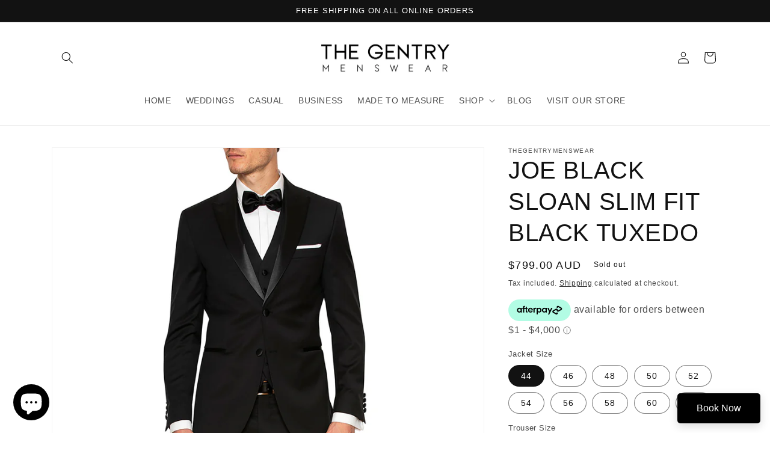

--- FILE ---
content_type: text/html; charset=utf-8
request_url: https://www.thegentrymenswear.com.au/products/joe-black-slim-fit-black-tuxedo
body_size: 36990
content:
<!doctype html>
<html class="no-js" lang="en">
  <head>
  <meta name="google-site-verification" content="ArhLrmETysukWt_nQKDcUyoVa8806-XNqu_v_UDW-9o" />
  <meta name="google-site-verification" content="vDpBevho41TGKcLuUKn7UOOWGh5mLno54WMoImg3KDw" />
    <!-- Global site tag (gtag.js) - Google Ads: 10987282865 -->
<script async src="https://www.googletagmanager.com/gtag/js?id=AW-10987282865"></script>
<script>
  window.dataLayer = window.dataLayer || [];
  function gtag(){dataLayer.push(arguments);}
  gtag('js', new Date());

  gtag('config', 'AW-10987282865');
</script>
    <!-- Event snippet for Website sale conversion page -->
<script>
  gtag('event', 'conversion', {
      'send_to': 'AW-10987282865/uiRjCP-Vtd4DELHDkvco',
      'transaction_id': ''
  });
</script>
    <meta charset="utf-8">
    <meta http-equiv="X-UA-Compatible" content="IE=edge">
    <meta name="viewport" content="width=device-width,initial-scale=1">
    <meta name="theme-color" content="">
    <link rel="canonical" href="https://www.thegentrymenswear.com.au/products/joe-black-slim-fit-black-tuxedo">
    <link rel="preconnect" href="https://cdn.shopify.com" crossorigin><link rel="icon" type="image/png" href="//www.thegentrymenswear.com.au/cdn/shop/files/Screen_Shot_2022-09-14_at_2.09.31_pm.png?crop=center&height=32&v=1663137149&width=32"><title>
      JOE BLACK SLOAN SLIM FIT BLACK TUXEDO
 &ndash; thegentrymenswear</title>

    
      <meta name="description" content="Made from 100% Australian Merino wool, the Sloan dinner jacket in a slim fit with satin peak lapel delivers timeless quality and style. Fully lined for an impeccably structured fit, it offers a very sharp look for formal occasions.   Jacket Details:Slim Fit / 75mm satin peak lapel / SB 2 Button / Angled OB welt with re">
    

    

<meta property="og:site_name" content="thegentrymenswear">
<meta property="og:url" content="https://www.thegentrymenswear.com.au/products/joe-black-slim-fit-black-tuxedo">
<meta property="og:title" content="JOE BLACK SLOAN SLIM FIT BLACK TUXEDO">
<meta property="og:type" content="product">
<meta property="og:description" content="Made from 100% Australian Merino wool, the Sloan dinner jacket in a slim fit with satin peak lapel delivers timeless quality and style. Fully lined for an impeccably structured fit, it offers a very sharp look for formal occasions.   Jacket Details:Slim Fit / 75mm satin peak lapel / SB 2 Button / Angled OB welt with re"><meta property="og:image" content="http://www.thegentrymenswear.com.au/cdn/shop/products/SLOANE_F6447_BLK_FULL_C_ZF5h1Ah.jpg?v=1665879606">
  <meta property="og:image:secure_url" content="https://www.thegentrymenswear.com.au/cdn/shop/products/SLOANE_F6447_BLK_FULL_C_ZF5h1Ah.jpg?v=1665879606">
  <meta property="og:image:width" content="1600">
  <meta property="og:image:height" content="2400"><meta property="og:price:amount" content="799.00">
  <meta property="og:price:currency" content="AUD"><meta name="twitter:card" content="summary_large_image">
<meta name="twitter:title" content="JOE BLACK SLOAN SLIM FIT BLACK TUXEDO">
<meta name="twitter:description" content="Made from 100% Australian Merino wool, the Sloan dinner jacket in a slim fit with satin peak lapel delivers timeless quality and style. Fully lined for an impeccably structured fit, it offers a very sharp look for formal occasions.   Jacket Details:Slim Fit / 75mm satin peak lapel / SB 2 Button / Angled OB welt with re">


    <script src="//www.thegentrymenswear.com.au/cdn/shop/t/1/assets/global.js?v=24850326154503943211656205693" defer="defer"></script>
    <script>window.performance && window.performance.mark && window.performance.mark('shopify.content_for_header.start');</script><meta name="facebook-domain-verification" content="uo70474eivopgvanfinhjde74bah3d">
<meta name="google-site-verification" content="2kgrf7PWNjxCdaCGfvP1j9x5ISi6-G26SJkotk4pV1A">
<meta id="shopify-digital-wallet" name="shopify-digital-wallet" content="/57508888691/digital_wallets/dialog">
<meta name="shopify-checkout-api-token" content="94bb13b3d422043594baad2778fa6486">
<meta id="in-context-paypal-metadata" data-shop-id="57508888691" data-venmo-supported="false" data-environment="production" data-locale="en_US" data-paypal-v4="true" data-currency="AUD">
<link rel="alternate" type="application/json+oembed" href="https://www.thegentrymenswear.com.au/products/joe-black-slim-fit-black-tuxedo.oembed">
<script async="async" src="/checkouts/internal/preloads.js?locale=en-AU"></script>
<link rel="preconnect" href="https://shop.app" crossorigin="anonymous">
<script async="async" src="https://shop.app/checkouts/internal/preloads.js?locale=en-AU&shop_id=57508888691" crossorigin="anonymous"></script>
<script id="apple-pay-shop-capabilities" type="application/json">{"shopId":57508888691,"countryCode":"AU","currencyCode":"AUD","merchantCapabilities":["supports3DS"],"merchantId":"gid:\/\/shopify\/Shop\/57508888691","merchantName":"thegentrymenswear","requiredBillingContactFields":["postalAddress","email"],"requiredShippingContactFields":["postalAddress","email"],"shippingType":"shipping","supportedNetworks":["visa","masterCard","amex","jcb"],"total":{"type":"pending","label":"thegentrymenswear","amount":"1.00"},"shopifyPaymentsEnabled":true,"supportsSubscriptions":true}</script>
<script id="shopify-features" type="application/json">{"accessToken":"94bb13b3d422043594baad2778fa6486","betas":["rich-media-storefront-analytics"],"domain":"www.thegentrymenswear.com.au","predictiveSearch":true,"shopId":57508888691,"locale":"en"}</script>
<script>var Shopify = Shopify || {};
Shopify.shop = "thegentrymenswear.myshopify.com";
Shopify.locale = "en";
Shopify.currency = {"active":"AUD","rate":"1.0"};
Shopify.country = "AU";
Shopify.theme = {"name":"Dawn","id":123838660723,"schema_name":"Dawn","schema_version":"6.0.2","theme_store_id":887,"role":"main"};
Shopify.theme.handle = "null";
Shopify.theme.style = {"id":null,"handle":null};
Shopify.cdnHost = "www.thegentrymenswear.com.au/cdn";
Shopify.routes = Shopify.routes || {};
Shopify.routes.root = "/";</script>
<script type="module">!function(o){(o.Shopify=o.Shopify||{}).modules=!0}(window);</script>
<script>!function(o){function n(){var o=[];function n(){o.push(Array.prototype.slice.apply(arguments))}return n.q=o,n}var t=o.Shopify=o.Shopify||{};t.loadFeatures=n(),t.autoloadFeatures=n()}(window);</script>
<script>
  window.ShopifyPay = window.ShopifyPay || {};
  window.ShopifyPay.apiHost = "shop.app\/pay";
  window.ShopifyPay.redirectState = null;
</script>
<script id="shop-js-analytics" type="application/json">{"pageType":"product"}</script>
<script defer="defer" async type="module" src="//www.thegentrymenswear.com.au/cdn/shopifycloud/shop-js/modules/v2/client.init-shop-cart-sync_BdyHc3Nr.en.esm.js"></script>
<script defer="defer" async type="module" src="//www.thegentrymenswear.com.au/cdn/shopifycloud/shop-js/modules/v2/chunk.common_Daul8nwZ.esm.js"></script>
<script type="module">
  await import("//www.thegentrymenswear.com.au/cdn/shopifycloud/shop-js/modules/v2/client.init-shop-cart-sync_BdyHc3Nr.en.esm.js");
await import("//www.thegentrymenswear.com.au/cdn/shopifycloud/shop-js/modules/v2/chunk.common_Daul8nwZ.esm.js");

  window.Shopify.SignInWithShop?.initShopCartSync?.({"fedCMEnabled":true,"windoidEnabled":true});

</script>
<script>
  window.Shopify = window.Shopify || {};
  if (!window.Shopify.featureAssets) window.Shopify.featureAssets = {};
  window.Shopify.featureAssets['shop-js'] = {"shop-cart-sync":["modules/v2/client.shop-cart-sync_QYOiDySF.en.esm.js","modules/v2/chunk.common_Daul8nwZ.esm.js"],"init-fed-cm":["modules/v2/client.init-fed-cm_DchLp9rc.en.esm.js","modules/v2/chunk.common_Daul8nwZ.esm.js"],"shop-button":["modules/v2/client.shop-button_OV7bAJc5.en.esm.js","modules/v2/chunk.common_Daul8nwZ.esm.js"],"init-windoid":["modules/v2/client.init-windoid_DwxFKQ8e.en.esm.js","modules/v2/chunk.common_Daul8nwZ.esm.js"],"shop-cash-offers":["modules/v2/client.shop-cash-offers_DWtL6Bq3.en.esm.js","modules/v2/chunk.common_Daul8nwZ.esm.js","modules/v2/chunk.modal_CQq8HTM6.esm.js"],"shop-toast-manager":["modules/v2/client.shop-toast-manager_CX9r1SjA.en.esm.js","modules/v2/chunk.common_Daul8nwZ.esm.js"],"init-shop-email-lookup-coordinator":["modules/v2/client.init-shop-email-lookup-coordinator_UhKnw74l.en.esm.js","modules/v2/chunk.common_Daul8nwZ.esm.js"],"pay-button":["modules/v2/client.pay-button_DzxNnLDY.en.esm.js","modules/v2/chunk.common_Daul8nwZ.esm.js"],"avatar":["modules/v2/client.avatar_BTnouDA3.en.esm.js"],"init-shop-cart-sync":["modules/v2/client.init-shop-cart-sync_BdyHc3Nr.en.esm.js","modules/v2/chunk.common_Daul8nwZ.esm.js"],"shop-login-button":["modules/v2/client.shop-login-button_D8B466_1.en.esm.js","modules/v2/chunk.common_Daul8nwZ.esm.js","modules/v2/chunk.modal_CQq8HTM6.esm.js"],"init-customer-accounts-sign-up":["modules/v2/client.init-customer-accounts-sign-up_C8fpPm4i.en.esm.js","modules/v2/client.shop-login-button_D8B466_1.en.esm.js","modules/v2/chunk.common_Daul8nwZ.esm.js","modules/v2/chunk.modal_CQq8HTM6.esm.js"],"init-shop-for-new-customer-accounts":["modules/v2/client.init-shop-for-new-customer-accounts_CVTO0Ztu.en.esm.js","modules/v2/client.shop-login-button_D8B466_1.en.esm.js","modules/v2/chunk.common_Daul8nwZ.esm.js","modules/v2/chunk.modal_CQq8HTM6.esm.js"],"init-customer-accounts":["modules/v2/client.init-customer-accounts_dRgKMfrE.en.esm.js","modules/v2/client.shop-login-button_D8B466_1.en.esm.js","modules/v2/chunk.common_Daul8nwZ.esm.js","modules/v2/chunk.modal_CQq8HTM6.esm.js"],"shop-follow-button":["modules/v2/client.shop-follow-button_CkZpjEct.en.esm.js","modules/v2/chunk.common_Daul8nwZ.esm.js","modules/v2/chunk.modal_CQq8HTM6.esm.js"],"lead-capture":["modules/v2/client.lead-capture_BntHBhfp.en.esm.js","modules/v2/chunk.common_Daul8nwZ.esm.js","modules/v2/chunk.modal_CQq8HTM6.esm.js"],"checkout-modal":["modules/v2/client.checkout-modal_CfxcYbTm.en.esm.js","modules/v2/chunk.common_Daul8nwZ.esm.js","modules/v2/chunk.modal_CQq8HTM6.esm.js"],"shop-login":["modules/v2/client.shop-login_Da4GZ2H6.en.esm.js","modules/v2/chunk.common_Daul8nwZ.esm.js","modules/v2/chunk.modal_CQq8HTM6.esm.js"],"payment-terms":["modules/v2/client.payment-terms_MV4M3zvL.en.esm.js","modules/v2/chunk.common_Daul8nwZ.esm.js","modules/v2/chunk.modal_CQq8HTM6.esm.js"]};
</script>
<script>(function() {
  var isLoaded = false;
  function asyncLoad() {
    if (isLoaded) return;
    isLoaded = true;
    var urls = ["\/\/www.powr.io\/powr.js?powr-token=thegentrymenswear.myshopify.com\u0026external-type=shopify\u0026shop=thegentrymenswear.myshopify.com","https:\/\/servicify-appointments.herokuapp.com\/public\/frontend-v1.0.0.js?shop=thegentrymenswear.myshopify.com","https:\/\/static.klaviyo.com\/onsite\/js\/klaviyo.js?company_id=SJVMFa\u0026shop=thegentrymenswear.myshopify.com","https:\/\/static.klaviyo.com\/onsite\/js\/klaviyo.js?company_id=SJVMFa\u0026shop=thegentrymenswear.myshopify.com"];
    for (var i = 0; i < urls.length; i++) {
      var s = document.createElement('script');
      s.type = 'text/javascript';
      s.async = true;
      s.src = urls[i];
      var x = document.getElementsByTagName('script')[0];
      x.parentNode.insertBefore(s, x);
    }
  };
  if(window.attachEvent) {
    window.attachEvent('onload', asyncLoad);
  } else {
    window.addEventListener('load', asyncLoad, false);
  }
})();</script>
<script id="__st">var __st={"a":57508888691,"offset":-18000,"reqid":"790133c6-5c36-46ce-90ab-65f5558c1048-1768984685","pageurl":"www.thegentrymenswear.com.au\/products\/joe-black-slim-fit-black-tuxedo","u":"1170623c783b","p":"product","rtyp":"product","rid":7002311458931};</script>
<script>window.ShopifyPaypalV4VisibilityTracking = true;</script>
<script id="captcha-bootstrap">!function(){'use strict';const t='contact',e='account',n='new_comment',o=[[t,t],['blogs',n],['comments',n],[t,'customer']],c=[[e,'customer_login'],[e,'guest_login'],[e,'recover_customer_password'],[e,'create_customer']],r=t=>t.map((([t,e])=>`form[action*='/${t}']:not([data-nocaptcha='true']) input[name='form_type'][value='${e}']`)).join(','),a=t=>()=>t?[...document.querySelectorAll(t)].map((t=>t.form)):[];function s(){const t=[...o],e=r(t);return a(e)}const i='password',u='form_key',d=['recaptcha-v3-token','g-recaptcha-response','h-captcha-response',i],f=()=>{try{return window.sessionStorage}catch{return}},m='__shopify_v',_=t=>t.elements[u];function p(t,e,n=!1){try{const o=window.sessionStorage,c=JSON.parse(o.getItem(e)),{data:r}=function(t){const{data:e,action:n}=t;return t[m]||n?{data:e,action:n}:{data:t,action:n}}(c);for(const[e,n]of Object.entries(r))t.elements[e]&&(t.elements[e].value=n);n&&o.removeItem(e)}catch(o){console.error('form repopulation failed',{error:o})}}const l='form_type',E='cptcha';function T(t){t.dataset[E]=!0}const w=window,h=w.document,L='Shopify',v='ce_forms',y='captcha';let A=!1;((t,e)=>{const n=(g='f06e6c50-85a8-45c8-87d0-21a2b65856fe',I='https://cdn.shopify.com/shopifycloud/storefront-forms-hcaptcha/ce_storefront_forms_captcha_hcaptcha.v1.5.2.iife.js',D={infoText:'Protected by hCaptcha',privacyText:'Privacy',termsText:'Terms'},(t,e,n)=>{const o=w[L][v],c=o.bindForm;if(c)return c(t,g,e,D).then(n);var r;o.q.push([[t,g,e,D],n]),r=I,A||(h.body.append(Object.assign(h.createElement('script'),{id:'captcha-provider',async:!0,src:r})),A=!0)});var g,I,D;w[L]=w[L]||{},w[L][v]=w[L][v]||{},w[L][v].q=[],w[L][y]=w[L][y]||{},w[L][y].protect=function(t,e){n(t,void 0,e),T(t)},Object.freeze(w[L][y]),function(t,e,n,w,h,L){const[v,y,A,g]=function(t,e,n){const i=e?o:[],u=t?c:[],d=[...i,...u],f=r(d),m=r(i),_=r(d.filter((([t,e])=>n.includes(e))));return[a(f),a(m),a(_),s()]}(w,h,L),I=t=>{const e=t.target;return e instanceof HTMLFormElement?e:e&&e.form},D=t=>v().includes(t);t.addEventListener('submit',(t=>{const e=I(t);if(!e)return;const n=D(e)&&!e.dataset.hcaptchaBound&&!e.dataset.recaptchaBound,o=_(e),c=g().includes(e)&&(!o||!o.value);(n||c)&&t.preventDefault(),c&&!n&&(function(t){try{if(!f())return;!function(t){const e=f();if(!e)return;const n=_(t);if(!n)return;const o=n.value;o&&e.removeItem(o)}(t);const e=Array.from(Array(32),(()=>Math.random().toString(36)[2])).join('');!function(t,e){_(t)||t.append(Object.assign(document.createElement('input'),{type:'hidden',name:u})),t.elements[u].value=e}(t,e),function(t,e){const n=f();if(!n)return;const o=[...t.querySelectorAll(`input[type='${i}']`)].map((({name:t})=>t)),c=[...d,...o],r={};for(const[a,s]of new FormData(t).entries())c.includes(a)||(r[a]=s);n.setItem(e,JSON.stringify({[m]:1,action:t.action,data:r}))}(t,e)}catch(e){console.error('failed to persist form',e)}}(e),e.submit())}));const S=(t,e)=>{t&&!t.dataset[E]&&(n(t,e.some((e=>e===t))),T(t))};for(const o of['focusin','change'])t.addEventListener(o,(t=>{const e=I(t);D(e)&&S(e,y())}));const B=e.get('form_key'),M=e.get(l),P=B&&M;t.addEventListener('DOMContentLoaded',(()=>{const t=y();if(P)for(const e of t)e.elements[l].value===M&&p(e,B);[...new Set([...A(),...v().filter((t=>'true'===t.dataset.shopifyCaptcha))])].forEach((e=>S(e,t)))}))}(h,new URLSearchParams(w.location.search),n,t,e,['guest_login'])})(!0,!0)}();</script>
<script integrity="sha256-4kQ18oKyAcykRKYeNunJcIwy7WH5gtpwJnB7kiuLZ1E=" data-source-attribution="shopify.loadfeatures" defer="defer" src="//www.thegentrymenswear.com.au/cdn/shopifycloud/storefront/assets/storefront/load_feature-a0a9edcb.js" crossorigin="anonymous"></script>
<script crossorigin="anonymous" defer="defer" src="//www.thegentrymenswear.com.au/cdn/shopifycloud/storefront/assets/shopify_pay/storefront-65b4c6d7.js?v=20250812"></script>
<script data-source-attribution="shopify.dynamic_checkout.dynamic.init">var Shopify=Shopify||{};Shopify.PaymentButton=Shopify.PaymentButton||{isStorefrontPortableWallets:!0,init:function(){window.Shopify.PaymentButton.init=function(){};var t=document.createElement("script");t.src="https://www.thegentrymenswear.com.au/cdn/shopifycloud/portable-wallets/latest/portable-wallets.en.js",t.type="module",document.head.appendChild(t)}};
</script>
<script data-source-attribution="shopify.dynamic_checkout.buyer_consent">
  function portableWalletsHideBuyerConsent(e){var t=document.getElementById("shopify-buyer-consent"),n=document.getElementById("shopify-subscription-policy-button");t&&n&&(t.classList.add("hidden"),t.setAttribute("aria-hidden","true"),n.removeEventListener("click",e))}function portableWalletsShowBuyerConsent(e){var t=document.getElementById("shopify-buyer-consent"),n=document.getElementById("shopify-subscription-policy-button");t&&n&&(t.classList.remove("hidden"),t.removeAttribute("aria-hidden"),n.addEventListener("click",e))}window.Shopify?.PaymentButton&&(window.Shopify.PaymentButton.hideBuyerConsent=portableWalletsHideBuyerConsent,window.Shopify.PaymentButton.showBuyerConsent=portableWalletsShowBuyerConsent);
</script>
<script>
  function portableWalletsCleanup(e){e&&e.src&&console.error("Failed to load portable wallets script "+e.src);var t=document.querySelectorAll("shopify-accelerated-checkout .shopify-payment-button__skeleton, shopify-accelerated-checkout-cart .wallet-cart-button__skeleton"),e=document.getElementById("shopify-buyer-consent");for(let e=0;e<t.length;e++)t[e].remove();e&&e.remove()}function portableWalletsNotLoadedAsModule(e){e instanceof ErrorEvent&&"string"==typeof e.message&&e.message.includes("import.meta")&&"string"==typeof e.filename&&e.filename.includes("portable-wallets")&&(window.removeEventListener("error",portableWalletsNotLoadedAsModule),window.Shopify.PaymentButton.failedToLoad=e,"loading"===document.readyState?document.addEventListener("DOMContentLoaded",window.Shopify.PaymentButton.init):window.Shopify.PaymentButton.init())}window.addEventListener("error",portableWalletsNotLoadedAsModule);
</script>

<script type="module" src="https://www.thegentrymenswear.com.au/cdn/shopifycloud/portable-wallets/latest/portable-wallets.en.js" onError="portableWalletsCleanup(this)" crossorigin="anonymous"></script>
<script nomodule>
  document.addEventListener("DOMContentLoaded", portableWalletsCleanup);
</script>

<link id="shopify-accelerated-checkout-styles" rel="stylesheet" media="screen" href="https://www.thegentrymenswear.com.au/cdn/shopifycloud/portable-wallets/latest/accelerated-checkout-backwards-compat.css" crossorigin="anonymous">
<style id="shopify-accelerated-checkout-cart">
        #shopify-buyer-consent {
  margin-top: 1em;
  display: inline-block;
  width: 100%;
}

#shopify-buyer-consent.hidden {
  display: none;
}

#shopify-subscription-policy-button {
  background: none;
  border: none;
  padding: 0;
  text-decoration: underline;
  font-size: inherit;
  cursor: pointer;
}

#shopify-subscription-policy-button::before {
  box-shadow: none;
}

      </style>
<script id="sections-script" data-sections="product-recommendations,header,footer" defer="defer" src="//www.thegentrymenswear.com.au/cdn/shop/t/1/compiled_assets/scripts.js?v=415"></script>
<script>window.performance && window.performance.mark && window.performance.mark('shopify.content_for_header.end');</script> 
 <script src="//www.thegentrymenswear.com.au/cdn/shop/t/1/assets/servicify-asset.js?v=9391740801321792721664247842" type="text/javascript"></script>


    <style data-shopify>
      
      
      
      
      

      :root {
        --font-body-family: "system_ui", -apple-system, 'Segoe UI', Roboto, 'Helvetica Neue', 'Noto Sans', 'Liberation Sans', Arial, sans-serif, 'Apple Color Emoji', 'Segoe UI Emoji', 'Segoe UI Symbol', 'Noto Color Emoji';
        --font-body-style: normal;
        --font-body-weight: 400;
        --font-body-weight-bold: 700;

        --font-heading-family: "system_ui", -apple-system, 'Segoe UI', Roboto, 'Helvetica Neue', 'Noto Sans', 'Liberation Sans', Arial, sans-serif, 'Apple Color Emoji', 'Segoe UI Emoji', 'Segoe UI Symbol', 'Noto Color Emoji';
        --font-heading-style: normal;
        --font-heading-weight: 400;

        --font-body-scale: 1.0;
        --font-heading-scale: 1.0;

        --color-base-text: 18, 18, 18;
        --color-shadow: 18, 18, 18;
        --color-base-background-1: 255, 255, 255;
        --color-base-background-2: 243, 243, 243;
        --color-base-solid-button-labels: 255, 255, 255;
        --color-base-outline-button-labels: 18, 18, 18;
        --color-base-accent-1: 18, 18, 18;
        --color-base-accent-2: 212, 168, 88;
        --payment-terms-background-color: #ffffff;

        --gradient-base-background-1: #ffffff;
        --gradient-base-background-2: #f3f3f3;
        --gradient-base-accent-1: #121212;
        --gradient-base-accent-2: #d4a858;

        --media-padding: px;
        --media-border-opacity: 0.05;
        --media-border-width: 1px;
        --media-radius: 0px;
        --media-shadow-opacity: 0.0;
        --media-shadow-horizontal-offset: 0px;
        --media-shadow-vertical-offset: 4px;
        --media-shadow-blur-radius: 5px;
        --media-shadow-visible: 0;

        --page-width: 120rem;
        --page-width-margin: 0rem;

        --card-image-padding: 0.0rem;
        --card-corner-radius: 0.0rem;
        --card-text-alignment: left;
        --card-border-width: 0.0rem;
        --card-border-opacity: 0.1;
        --card-shadow-opacity: 0.0;
        --card-shadow-visible: 0;
        --card-shadow-horizontal-offset: 0.0rem;
        --card-shadow-vertical-offset: 0.4rem;
        --card-shadow-blur-radius: 0.5rem;

        --badge-corner-radius: 4.0rem;

        --popup-border-width: 1px;
        --popup-border-opacity: 0.1;
        --popup-corner-radius: 0px;
        --popup-shadow-opacity: 0.0;
        --popup-shadow-horizontal-offset: 0px;
        --popup-shadow-vertical-offset: 4px;
        --popup-shadow-blur-radius: 5px;

        --drawer-border-width: 1px;
        --drawer-border-opacity: 0.1;
        --drawer-shadow-opacity: 0.0;
        --drawer-shadow-horizontal-offset: 0px;
        --drawer-shadow-vertical-offset: 4px;
        --drawer-shadow-blur-radius: 5px;

        --spacing-sections-desktop: 0px;
        --spacing-sections-mobile: 0px;

        --grid-desktop-vertical-spacing: 8px;
        --grid-desktop-horizontal-spacing: 8px;
        --grid-mobile-vertical-spacing: 4px;
        --grid-mobile-horizontal-spacing: 4px;

        --text-boxes-border-opacity: 0.1;
        --text-boxes-border-width: 0px;
        --text-boxes-radius: 0px;
        --text-boxes-shadow-opacity: 0.0;
        --text-boxes-shadow-visible: 0;
        --text-boxes-shadow-horizontal-offset: 0px;
        --text-boxes-shadow-vertical-offset: 4px;
        --text-boxes-shadow-blur-radius: 5px;

        --buttons-radius: 0px;
        --buttons-radius-outset: 0px;
        --buttons-border-width: 1px;
        --buttons-border-opacity: 1.0;
        --buttons-shadow-opacity: 0.0;
        --buttons-shadow-visible: 0;
        --buttons-shadow-horizontal-offset: 0px;
        --buttons-shadow-vertical-offset: 4px;
        --buttons-shadow-blur-radius: 5px;
        --buttons-border-offset: 0px;

        --inputs-radius: 0px;
        --inputs-border-width: 1px;
        --inputs-border-opacity: 0.55;
        --inputs-shadow-opacity: 0.0;
        --inputs-shadow-horizontal-offset: 0px;
        --inputs-margin-offset: 0px;
        --inputs-shadow-vertical-offset: 4px;
        --inputs-shadow-blur-radius: 5px;
        --inputs-radius-outset: 0px;

        --variant-pills-radius: 40px;
        --variant-pills-border-width: 1px;
        --variant-pills-border-opacity: 0.55;
        --variant-pills-shadow-opacity: 0.0;
        --variant-pills-shadow-horizontal-offset: 0px;
        --variant-pills-shadow-vertical-offset: 4px;
        --variant-pills-shadow-blur-radius: 5px;
      }

      *,
      *::before,
      *::after {
        box-sizing: inherit;
      }

      html {
        box-sizing: border-box;
        font-size: calc(var(--font-body-scale) * 62.5%);
        height: 100%;
      }

      body {
        display: grid;
        grid-template-rows: auto auto 1fr auto;
        grid-template-columns: 100%;
        min-height: 100%;
        margin: 0;
        font-size: 1.5rem;
        letter-spacing: 0.06rem;
        line-height: calc(1 + 0.8 / var(--font-body-scale));
        font-family: var(--font-body-family);
        font-style: var(--font-body-style);
        font-weight: var(--font-body-weight);
      }

      @media screen and (min-width: 750px) {
        body {
          font-size: 1.6rem;
        }
      }
    </style>

    <link href="//www.thegentrymenswear.com.au/cdn/shop/t/1/assets/base.css?v=19666067365360246481656205707" rel="stylesheet" type="text/css" media="all" />
<link rel="stylesheet" href="//www.thegentrymenswear.com.au/cdn/shop/t/1/assets/component-predictive-search.css?v=165644661289088488651656205689" media="print" onload="this.media='all'"><script>document.documentElement.className = document.documentElement.className.replace('no-js', 'js');
    if (Shopify.designMode) {
      document.documentElement.classList.add('shopify-design-mode');
    }
    </script>
  
                  <script src="//www.thegentrymenswear.com.au/cdn/shop/t/1/assets/bss-file-configdata.js?v=19453381437224918031665211965" type="text/javascript"></script><script>
              if (typeof BSS_PL == 'undefined') {
                  var BSS_PL = {};
              }
              
              var bssPlApiServer = "https://product-labels-pro.bsscommerce.com";
              BSS_PL.customerTags = 'null';
              BSS_PL.configData = configDatas;
              BSS_PL.storeId = 27500;
              BSS_PL.currentPlan = "false";
              BSS_PL.storeIdCustomOld = "10678";
              BSS_PL.storeIdOldWIthPriority = "12200";
              BSS_PL.apiServerProduction = "https://product-labels-pro.bsscommerce.com";
              
              </script>
          <style>
.homepage-slideshow .slick-slide .bss_pl_img {
    visibility: hidden !important;
}
</style><script>function fixBugForStores($, BSS_PL, parent, page, htmlLabel) { return false;}</script>
                    <script src="https://cdn.shopify.com/extensions/b80e817c-8195-4cc3-9e6e-a7c2cd975f3b/afterpay-on-site-messaging-1/assets/messaging-lib-loader.js" type="text/javascript" defer="defer"></script>
<script src="https://cdn.shopify.com/extensions/e8878072-2f6b-4e89-8082-94b04320908d/inbox-1254/assets/inbox-chat-loader.js" type="text/javascript" defer="defer"></script>
<link href="https://monorail-edge.shopifysvc.com" rel="dns-prefetch">
<script>(function(){if ("sendBeacon" in navigator && "performance" in window) {try {var session_token_from_headers = performance.getEntriesByType('navigation')[0].serverTiming.find(x => x.name == '_s').description;} catch {var session_token_from_headers = undefined;}var session_cookie_matches = document.cookie.match(/_shopify_s=([^;]*)/);var session_token_from_cookie = session_cookie_matches && session_cookie_matches.length === 2 ? session_cookie_matches[1] : "";var session_token = session_token_from_headers || session_token_from_cookie || "";function handle_abandonment_event(e) {var entries = performance.getEntries().filter(function(entry) {return /monorail-edge.shopifysvc.com/.test(entry.name);});if (!window.abandonment_tracked && entries.length === 0) {window.abandonment_tracked = true;var currentMs = Date.now();var navigation_start = performance.timing.navigationStart;var payload = {shop_id: 57508888691,url: window.location.href,navigation_start,duration: currentMs - navigation_start,session_token,page_type: "product"};window.navigator.sendBeacon("https://monorail-edge.shopifysvc.com/v1/produce", JSON.stringify({schema_id: "online_store_buyer_site_abandonment/1.1",payload: payload,metadata: {event_created_at_ms: currentMs,event_sent_at_ms: currentMs}}));}}window.addEventListener('pagehide', handle_abandonment_event);}}());</script>
<script id="web-pixels-manager-setup">(function e(e,d,r,n,o){if(void 0===o&&(o={}),!Boolean(null===(a=null===(i=window.Shopify)||void 0===i?void 0:i.analytics)||void 0===a?void 0:a.replayQueue)){var i,a;window.Shopify=window.Shopify||{};var t=window.Shopify;t.analytics=t.analytics||{};var s=t.analytics;s.replayQueue=[],s.publish=function(e,d,r){return s.replayQueue.push([e,d,r]),!0};try{self.performance.mark("wpm:start")}catch(e){}var l=function(){var e={modern:/Edge?\/(1{2}[4-9]|1[2-9]\d|[2-9]\d{2}|\d{4,})\.\d+(\.\d+|)|Firefox\/(1{2}[4-9]|1[2-9]\d|[2-9]\d{2}|\d{4,})\.\d+(\.\d+|)|Chrom(ium|e)\/(9{2}|\d{3,})\.\d+(\.\d+|)|(Maci|X1{2}).+ Version\/(15\.\d+|(1[6-9]|[2-9]\d|\d{3,})\.\d+)([,.]\d+|)( \(\w+\)|)( Mobile\/\w+|) Safari\/|Chrome.+OPR\/(9{2}|\d{3,})\.\d+\.\d+|(CPU[ +]OS|iPhone[ +]OS|CPU[ +]iPhone|CPU IPhone OS|CPU iPad OS)[ +]+(15[._]\d+|(1[6-9]|[2-9]\d|\d{3,})[._]\d+)([._]\d+|)|Android:?[ /-](13[3-9]|1[4-9]\d|[2-9]\d{2}|\d{4,})(\.\d+|)(\.\d+|)|Android.+Firefox\/(13[5-9]|1[4-9]\d|[2-9]\d{2}|\d{4,})\.\d+(\.\d+|)|Android.+Chrom(ium|e)\/(13[3-9]|1[4-9]\d|[2-9]\d{2}|\d{4,})\.\d+(\.\d+|)|SamsungBrowser\/([2-9]\d|\d{3,})\.\d+/,legacy:/Edge?\/(1[6-9]|[2-9]\d|\d{3,})\.\d+(\.\d+|)|Firefox\/(5[4-9]|[6-9]\d|\d{3,})\.\d+(\.\d+|)|Chrom(ium|e)\/(5[1-9]|[6-9]\d|\d{3,})\.\d+(\.\d+|)([\d.]+$|.*Safari\/(?![\d.]+ Edge\/[\d.]+$))|(Maci|X1{2}).+ Version\/(10\.\d+|(1[1-9]|[2-9]\d|\d{3,})\.\d+)([,.]\d+|)( \(\w+\)|)( Mobile\/\w+|) Safari\/|Chrome.+OPR\/(3[89]|[4-9]\d|\d{3,})\.\d+\.\d+|(CPU[ +]OS|iPhone[ +]OS|CPU[ +]iPhone|CPU IPhone OS|CPU iPad OS)[ +]+(10[._]\d+|(1[1-9]|[2-9]\d|\d{3,})[._]\d+)([._]\d+|)|Android:?[ /-](13[3-9]|1[4-9]\d|[2-9]\d{2}|\d{4,})(\.\d+|)(\.\d+|)|Mobile Safari.+OPR\/([89]\d|\d{3,})\.\d+\.\d+|Android.+Firefox\/(13[5-9]|1[4-9]\d|[2-9]\d{2}|\d{4,})\.\d+(\.\d+|)|Android.+Chrom(ium|e)\/(13[3-9]|1[4-9]\d|[2-9]\d{2}|\d{4,})\.\d+(\.\d+|)|Android.+(UC? ?Browser|UCWEB|U3)[ /]?(15\.([5-9]|\d{2,})|(1[6-9]|[2-9]\d|\d{3,})\.\d+)\.\d+|SamsungBrowser\/(5\.\d+|([6-9]|\d{2,})\.\d+)|Android.+MQ{2}Browser\/(14(\.(9|\d{2,})|)|(1[5-9]|[2-9]\d|\d{3,})(\.\d+|))(\.\d+|)|K[Aa][Ii]OS\/(3\.\d+|([4-9]|\d{2,})\.\d+)(\.\d+|)/},d=e.modern,r=e.legacy,n=navigator.userAgent;return n.match(d)?"modern":n.match(r)?"legacy":"unknown"}(),u="modern"===l?"modern":"legacy",c=(null!=n?n:{modern:"",legacy:""})[u],f=function(e){return[e.baseUrl,"/wpm","/b",e.hashVersion,"modern"===e.buildTarget?"m":"l",".js"].join("")}({baseUrl:d,hashVersion:r,buildTarget:u}),m=function(e){var d=e.version,r=e.bundleTarget,n=e.surface,o=e.pageUrl,i=e.monorailEndpoint;return{emit:function(e){var a=e.status,t=e.errorMsg,s=(new Date).getTime(),l=JSON.stringify({metadata:{event_sent_at_ms:s},events:[{schema_id:"web_pixels_manager_load/3.1",payload:{version:d,bundle_target:r,page_url:o,status:a,surface:n,error_msg:t},metadata:{event_created_at_ms:s}}]});if(!i)return console&&console.warn&&console.warn("[Web Pixels Manager] No Monorail endpoint provided, skipping logging."),!1;try{return self.navigator.sendBeacon.bind(self.navigator)(i,l)}catch(e){}var u=new XMLHttpRequest;try{return u.open("POST",i,!0),u.setRequestHeader("Content-Type","text/plain"),u.send(l),!0}catch(e){return console&&console.warn&&console.warn("[Web Pixels Manager] Got an unhandled error while logging to Monorail."),!1}}}}({version:r,bundleTarget:l,surface:e.surface,pageUrl:self.location.href,monorailEndpoint:e.monorailEndpoint});try{o.browserTarget=l,function(e){var d=e.src,r=e.async,n=void 0===r||r,o=e.onload,i=e.onerror,a=e.sri,t=e.scriptDataAttributes,s=void 0===t?{}:t,l=document.createElement("script"),u=document.querySelector("head"),c=document.querySelector("body");if(l.async=n,l.src=d,a&&(l.integrity=a,l.crossOrigin="anonymous"),s)for(var f in s)if(Object.prototype.hasOwnProperty.call(s,f))try{l.dataset[f]=s[f]}catch(e){}if(o&&l.addEventListener("load",o),i&&l.addEventListener("error",i),u)u.appendChild(l);else{if(!c)throw new Error("Did not find a head or body element to append the script");c.appendChild(l)}}({src:f,async:!0,onload:function(){if(!function(){var e,d;return Boolean(null===(d=null===(e=window.Shopify)||void 0===e?void 0:e.analytics)||void 0===d?void 0:d.initialized)}()){var d=window.webPixelsManager.init(e)||void 0;if(d){var r=window.Shopify.analytics;r.replayQueue.forEach((function(e){var r=e[0],n=e[1],o=e[2];d.publishCustomEvent(r,n,o)})),r.replayQueue=[],r.publish=d.publishCustomEvent,r.visitor=d.visitor,r.initialized=!0}}},onerror:function(){return m.emit({status:"failed",errorMsg:"".concat(f," has failed to load")})},sri:function(e){var d=/^sha384-[A-Za-z0-9+/=]+$/;return"string"==typeof e&&d.test(e)}(c)?c:"",scriptDataAttributes:o}),m.emit({status:"loading"})}catch(e){m.emit({status:"failed",errorMsg:(null==e?void 0:e.message)||"Unknown error"})}}})({shopId: 57508888691,storefrontBaseUrl: "https://www.thegentrymenswear.com.au",extensionsBaseUrl: "https://extensions.shopifycdn.com/cdn/shopifycloud/web-pixels-manager",monorailEndpoint: "https://monorail-edge.shopifysvc.com/unstable/produce_batch",surface: "storefront-renderer",enabledBetaFlags: ["2dca8a86"],webPixelsConfigList: [{"id":"465797235","configuration":"{\"config\":\"{\\\"pixel_id\\\":\\\"GT-PBZ4PZ77\\\",\\\"target_country\\\":\\\"AU\\\",\\\"gtag_events\\\":[{\\\"type\\\":\\\"purchase\\\",\\\"action_label\\\":\\\"MC-GPDCJK6FZE\\\"},{\\\"type\\\":\\\"page_view\\\",\\\"action_label\\\":\\\"MC-GPDCJK6FZE\\\"},{\\\"type\\\":\\\"view_item\\\",\\\"action_label\\\":\\\"MC-GPDCJK6FZE\\\"}],\\\"enable_monitoring_mode\\\":false}\"}","eventPayloadVersion":"v1","runtimeContext":"OPEN","scriptVersion":"b2a88bafab3e21179ed38636efcd8a93","type":"APP","apiClientId":1780363,"privacyPurposes":[],"dataSharingAdjustments":{"protectedCustomerApprovalScopes":["read_customer_address","read_customer_email","read_customer_name","read_customer_personal_data","read_customer_phone"]}},{"id":"134086771","configuration":"{\"pixel_id\":\"392512829696254\",\"pixel_type\":\"facebook_pixel\",\"metaapp_system_user_token\":\"-\"}","eventPayloadVersion":"v1","runtimeContext":"OPEN","scriptVersion":"ca16bc87fe92b6042fbaa3acc2fbdaa6","type":"APP","apiClientId":2329312,"privacyPurposes":["ANALYTICS","MARKETING","SALE_OF_DATA"],"dataSharingAdjustments":{"protectedCustomerApprovalScopes":["read_customer_address","read_customer_email","read_customer_name","read_customer_personal_data","read_customer_phone"]}},{"id":"69566579","eventPayloadVersion":"v1","runtimeContext":"LAX","scriptVersion":"1","type":"CUSTOM","privacyPurposes":["ANALYTICS"],"name":"Google Analytics tag (migrated)"},{"id":"shopify-app-pixel","configuration":"{}","eventPayloadVersion":"v1","runtimeContext":"STRICT","scriptVersion":"0450","apiClientId":"shopify-pixel","type":"APP","privacyPurposes":["ANALYTICS","MARKETING"]},{"id":"shopify-custom-pixel","eventPayloadVersion":"v1","runtimeContext":"LAX","scriptVersion":"0450","apiClientId":"shopify-pixel","type":"CUSTOM","privacyPurposes":["ANALYTICS","MARKETING"]}],isMerchantRequest: false,initData: {"shop":{"name":"thegentrymenswear","paymentSettings":{"currencyCode":"AUD"},"myshopifyDomain":"thegentrymenswear.myshopify.com","countryCode":"AU","storefrontUrl":"https:\/\/www.thegentrymenswear.com.au"},"customer":null,"cart":null,"checkout":null,"productVariants":[{"price":{"amount":799.0,"currencyCode":"AUD"},"product":{"title":"JOE BLACK SLOAN SLIM FIT BLACK TUXEDO","vendor":"thegentrymenswear","id":"7002311458931","untranslatedTitle":"JOE BLACK SLOAN SLIM FIT BLACK TUXEDO","url":"\/products\/joe-black-slim-fit-black-tuxedo","type":""},"id":"40517188354163","image":{"src":"\/\/www.thegentrymenswear.com.au\/cdn\/shop\/products\/SLOANE_F6447_BLK_FULL_C_ZF5h1Ah.jpg?v=1665879606"},"sku":"","title":"44 \/ 84","untranslatedTitle":"44 \/ 84"},{"price":{"amount":799.0,"currencyCode":"AUD"},"product":{"title":"JOE BLACK SLOAN SLIM FIT BLACK TUXEDO","vendor":"thegentrymenswear","id":"7002311458931","untranslatedTitle":"JOE BLACK SLOAN SLIM FIT BLACK TUXEDO","url":"\/products\/joe-black-slim-fit-black-tuxedo","type":""},"id":"40517188386931","image":{"src":"\/\/www.thegentrymenswear.com.au\/cdn\/shop\/products\/SLOANE_F6447_BLK_FULL_C_ZF5h1Ah.jpg?v=1665879606"},"sku":"","title":"44 \/ 88","untranslatedTitle":"44 \/ 88"},{"price":{"amount":799.0,"currencyCode":"AUD"},"product":{"title":"JOE BLACK SLOAN SLIM FIT BLACK TUXEDO","vendor":"thegentrymenswear","id":"7002311458931","untranslatedTitle":"JOE BLACK SLOAN SLIM FIT BLACK TUXEDO","url":"\/products\/joe-black-slim-fit-black-tuxedo","type":""},"id":"40517188419699","image":{"src":"\/\/www.thegentrymenswear.com.au\/cdn\/shop\/products\/SLOANE_F6447_BLK_FULL_C_ZF5h1Ah.jpg?v=1665879606"},"sku":"","title":"44 \/ 92","untranslatedTitle":"44 \/ 92"},{"price":{"amount":799.0,"currencyCode":"AUD"},"product":{"title":"JOE BLACK SLOAN SLIM FIT BLACK TUXEDO","vendor":"thegentrymenswear","id":"7002311458931","untranslatedTitle":"JOE BLACK SLOAN SLIM FIT BLACK TUXEDO","url":"\/products\/joe-black-slim-fit-black-tuxedo","type":""},"id":"40517188452467","image":{"src":"\/\/www.thegentrymenswear.com.au\/cdn\/shop\/products\/SLOANE_F6447_BLK_FULL_C_ZF5h1Ah.jpg?v=1665879606"},"sku":"","title":"44 \/ 96","untranslatedTitle":"44 \/ 96"},{"price":{"amount":799.0,"currencyCode":"AUD"},"product":{"title":"JOE BLACK SLOAN SLIM FIT BLACK TUXEDO","vendor":"thegentrymenswear","id":"7002311458931","untranslatedTitle":"JOE BLACK SLOAN SLIM FIT BLACK TUXEDO","url":"\/products\/joe-black-slim-fit-black-tuxedo","type":""},"id":"40517188485235","image":{"src":"\/\/www.thegentrymenswear.com.au\/cdn\/shop\/products\/SLOANE_F6447_BLK_FULL_C_ZF5h1Ah.jpg?v=1665879606"},"sku":"","title":"44 \/ 100","untranslatedTitle":"44 \/ 100"},{"price":{"amount":799.0,"currencyCode":"AUD"},"product":{"title":"JOE BLACK SLOAN SLIM FIT BLACK TUXEDO","vendor":"thegentrymenswear","id":"7002311458931","untranslatedTitle":"JOE BLACK SLOAN SLIM FIT BLACK TUXEDO","url":"\/products\/joe-black-slim-fit-black-tuxedo","type":""},"id":"40517188518003","image":{"src":"\/\/www.thegentrymenswear.com.au\/cdn\/shop\/products\/SLOANE_F6447_BLK_FULL_C_ZF5h1Ah.jpg?v=1665879606"},"sku":"","title":"44 \/ 104","untranslatedTitle":"44 \/ 104"},{"price":{"amount":799.0,"currencyCode":"AUD"},"product":{"title":"JOE BLACK SLOAN SLIM FIT BLACK TUXEDO","vendor":"thegentrymenswear","id":"7002311458931","untranslatedTitle":"JOE BLACK SLOAN SLIM FIT BLACK TUXEDO","url":"\/products\/joe-black-slim-fit-black-tuxedo","type":""},"id":"40517188550771","image":{"src":"\/\/www.thegentrymenswear.com.au\/cdn\/shop\/products\/SLOANE_F6447_BLK_FULL_C_ZF5h1Ah.jpg?v=1665879606"},"sku":"","title":"44 \/ 108","untranslatedTitle":"44 \/ 108"},{"price":{"amount":799.0,"currencyCode":"AUD"},"product":{"title":"JOE BLACK SLOAN SLIM FIT BLACK TUXEDO","vendor":"thegentrymenswear","id":"7002311458931","untranslatedTitle":"JOE BLACK SLOAN SLIM FIT BLACK TUXEDO","url":"\/products\/joe-black-slim-fit-black-tuxedo","type":""},"id":"40517188583539","image":{"src":"\/\/www.thegentrymenswear.com.au\/cdn\/shop\/products\/SLOANE_F6447_BLK_FULL_C_ZF5h1Ah.jpg?v=1665879606"},"sku":"","title":"44 \/ 112","untranslatedTitle":"44 \/ 112"},{"price":{"amount":799.0,"currencyCode":"AUD"},"product":{"title":"JOE BLACK SLOAN SLIM FIT BLACK TUXEDO","vendor":"thegentrymenswear","id":"7002311458931","untranslatedTitle":"JOE BLACK SLOAN SLIM FIT BLACK TUXEDO","url":"\/products\/joe-black-slim-fit-black-tuxedo","type":""},"id":"40517188616307","image":{"src":"\/\/www.thegentrymenswear.com.au\/cdn\/shop\/products\/SLOANE_F6447_BLK_FULL_C_ZF5h1Ah.jpg?v=1665879606"},"sku":"","title":"46 \/ 84","untranslatedTitle":"46 \/ 84"},{"price":{"amount":799.0,"currencyCode":"AUD"},"product":{"title":"JOE BLACK SLOAN SLIM FIT BLACK TUXEDO","vendor":"thegentrymenswear","id":"7002311458931","untranslatedTitle":"JOE BLACK SLOAN SLIM FIT BLACK TUXEDO","url":"\/products\/joe-black-slim-fit-black-tuxedo","type":""},"id":"40517188649075","image":{"src":"\/\/www.thegentrymenswear.com.au\/cdn\/shop\/products\/SLOANE_F6447_BLK_FULL_C_ZF5h1Ah.jpg?v=1665879606"},"sku":"","title":"46 \/ 88","untranslatedTitle":"46 \/ 88"},{"price":{"amount":799.0,"currencyCode":"AUD"},"product":{"title":"JOE BLACK SLOAN SLIM FIT BLACK TUXEDO","vendor":"thegentrymenswear","id":"7002311458931","untranslatedTitle":"JOE BLACK SLOAN SLIM FIT BLACK TUXEDO","url":"\/products\/joe-black-slim-fit-black-tuxedo","type":""},"id":"40517188681843","image":{"src":"\/\/www.thegentrymenswear.com.au\/cdn\/shop\/products\/SLOANE_F6447_BLK_FULL_C_ZF5h1Ah.jpg?v=1665879606"},"sku":"","title":"46 \/ 92","untranslatedTitle":"46 \/ 92"},{"price":{"amount":799.0,"currencyCode":"AUD"},"product":{"title":"JOE BLACK SLOAN SLIM FIT BLACK TUXEDO","vendor":"thegentrymenswear","id":"7002311458931","untranslatedTitle":"JOE BLACK SLOAN SLIM FIT BLACK TUXEDO","url":"\/products\/joe-black-slim-fit-black-tuxedo","type":""},"id":"40517188714611","image":{"src":"\/\/www.thegentrymenswear.com.au\/cdn\/shop\/products\/SLOANE_F6447_BLK_FULL_C_ZF5h1Ah.jpg?v=1665879606"},"sku":"","title":"46 \/ 96","untranslatedTitle":"46 \/ 96"},{"price":{"amount":799.0,"currencyCode":"AUD"},"product":{"title":"JOE BLACK SLOAN SLIM FIT BLACK TUXEDO","vendor":"thegentrymenswear","id":"7002311458931","untranslatedTitle":"JOE BLACK SLOAN SLIM FIT BLACK TUXEDO","url":"\/products\/joe-black-slim-fit-black-tuxedo","type":""},"id":"40517188747379","image":{"src":"\/\/www.thegentrymenswear.com.au\/cdn\/shop\/products\/SLOANE_F6447_BLK_FULL_C_ZF5h1Ah.jpg?v=1665879606"},"sku":"","title":"46 \/ 100","untranslatedTitle":"46 \/ 100"},{"price":{"amount":799.0,"currencyCode":"AUD"},"product":{"title":"JOE BLACK SLOAN SLIM FIT BLACK TUXEDO","vendor":"thegentrymenswear","id":"7002311458931","untranslatedTitle":"JOE BLACK SLOAN SLIM FIT BLACK TUXEDO","url":"\/products\/joe-black-slim-fit-black-tuxedo","type":""},"id":"40517188780147","image":{"src":"\/\/www.thegentrymenswear.com.au\/cdn\/shop\/products\/SLOANE_F6447_BLK_FULL_C_ZF5h1Ah.jpg?v=1665879606"},"sku":"","title":"46 \/ 104","untranslatedTitle":"46 \/ 104"},{"price":{"amount":799.0,"currencyCode":"AUD"},"product":{"title":"JOE BLACK SLOAN SLIM FIT BLACK TUXEDO","vendor":"thegentrymenswear","id":"7002311458931","untranslatedTitle":"JOE BLACK SLOAN SLIM FIT BLACK TUXEDO","url":"\/products\/joe-black-slim-fit-black-tuxedo","type":""},"id":"40517188812915","image":{"src":"\/\/www.thegentrymenswear.com.au\/cdn\/shop\/products\/SLOANE_F6447_BLK_FULL_C_ZF5h1Ah.jpg?v=1665879606"},"sku":"","title":"46 \/ 108","untranslatedTitle":"46 \/ 108"},{"price":{"amount":799.0,"currencyCode":"AUD"},"product":{"title":"JOE BLACK SLOAN SLIM FIT BLACK TUXEDO","vendor":"thegentrymenswear","id":"7002311458931","untranslatedTitle":"JOE BLACK SLOAN SLIM FIT BLACK TUXEDO","url":"\/products\/joe-black-slim-fit-black-tuxedo","type":""},"id":"40517188845683","image":{"src":"\/\/www.thegentrymenswear.com.au\/cdn\/shop\/products\/SLOANE_F6447_BLK_FULL_C_ZF5h1Ah.jpg?v=1665879606"},"sku":"","title":"46 \/ 112","untranslatedTitle":"46 \/ 112"},{"price":{"amount":799.0,"currencyCode":"AUD"},"product":{"title":"JOE BLACK SLOAN SLIM FIT BLACK TUXEDO","vendor":"thegentrymenswear","id":"7002311458931","untranslatedTitle":"JOE BLACK SLOAN SLIM FIT BLACK TUXEDO","url":"\/products\/joe-black-slim-fit-black-tuxedo","type":""},"id":"40517188878451","image":{"src":"\/\/www.thegentrymenswear.com.au\/cdn\/shop\/products\/SLOANE_F6447_BLK_FULL_C_ZF5h1Ah.jpg?v=1665879606"},"sku":"","title":"48 \/ 84","untranslatedTitle":"48 \/ 84"},{"price":{"amount":799.0,"currencyCode":"AUD"},"product":{"title":"JOE BLACK SLOAN SLIM FIT BLACK TUXEDO","vendor":"thegentrymenswear","id":"7002311458931","untranslatedTitle":"JOE BLACK SLOAN SLIM FIT BLACK TUXEDO","url":"\/products\/joe-black-slim-fit-black-tuxedo","type":""},"id":"40517188911219","image":{"src":"\/\/www.thegentrymenswear.com.au\/cdn\/shop\/products\/SLOANE_F6447_BLK_FULL_C_ZF5h1Ah.jpg?v=1665879606"},"sku":"","title":"48 \/ 88","untranslatedTitle":"48 \/ 88"},{"price":{"amount":799.0,"currencyCode":"AUD"},"product":{"title":"JOE BLACK SLOAN SLIM FIT BLACK TUXEDO","vendor":"thegentrymenswear","id":"7002311458931","untranslatedTitle":"JOE BLACK SLOAN SLIM FIT BLACK TUXEDO","url":"\/products\/joe-black-slim-fit-black-tuxedo","type":""},"id":"40517188943987","image":{"src":"\/\/www.thegentrymenswear.com.au\/cdn\/shop\/products\/SLOANE_F6447_BLK_FULL_C_ZF5h1Ah.jpg?v=1665879606"},"sku":"","title":"48 \/ 92","untranslatedTitle":"48 \/ 92"},{"price":{"amount":799.0,"currencyCode":"AUD"},"product":{"title":"JOE BLACK SLOAN SLIM FIT BLACK TUXEDO","vendor":"thegentrymenswear","id":"7002311458931","untranslatedTitle":"JOE BLACK SLOAN SLIM FIT BLACK TUXEDO","url":"\/products\/joe-black-slim-fit-black-tuxedo","type":""},"id":"40517188976755","image":{"src":"\/\/www.thegentrymenswear.com.au\/cdn\/shop\/products\/SLOANE_F6447_BLK_FULL_C_ZF5h1Ah.jpg?v=1665879606"},"sku":"","title":"48 \/ 96","untranslatedTitle":"48 \/ 96"},{"price":{"amount":799.0,"currencyCode":"AUD"},"product":{"title":"JOE BLACK SLOAN SLIM FIT BLACK TUXEDO","vendor":"thegentrymenswear","id":"7002311458931","untranslatedTitle":"JOE BLACK SLOAN SLIM FIT BLACK TUXEDO","url":"\/products\/joe-black-slim-fit-black-tuxedo","type":""},"id":"40517189009523","image":{"src":"\/\/www.thegentrymenswear.com.au\/cdn\/shop\/products\/SLOANE_F6447_BLK_FULL_C_ZF5h1Ah.jpg?v=1665879606"},"sku":"","title":"48 \/ 100","untranslatedTitle":"48 \/ 100"},{"price":{"amount":799.0,"currencyCode":"AUD"},"product":{"title":"JOE BLACK SLOAN SLIM FIT BLACK TUXEDO","vendor":"thegentrymenswear","id":"7002311458931","untranslatedTitle":"JOE BLACK SLOAN SLIM FIT BLACK TUXEDO","url":"\/products\/joe-black-slim-fit-black-tuxedo","type":""},"id":"40517189042291","image":{"src":"\/\/www.thegentrymenswear.com.au\/cdn\/shop\/products\/SLOANE_F6447_BLK_FULL_C_ZF5h1Ah.jpg?v=1665879606"},"sku":"","title":"48 \/ 104","untranslatedTitle":"48 \/ 104"},{"price":{"amount":799.0,"currencyCode":"AUD"},"product":{"title":"JOE BLACK SLOAN SLIM FIT BLACK TUXEDO","vendor":"thegentrymenswear","id":"7002311458931","untranslatedTitle":"JOE BLACK SLOAN SLIM FIT BLACK TUXEDO","url":"\/products\/joe-black-slim-fit-black-tuxedo","type":""},"id":"40517189075059","image":{"src":"\/\/www.thegentrymenswear.com.au\/cdn\/shop\/products\/SLOANE_F6447_BLK_FULL_C_ZF5h1Ah.jpg?v=1665879606"},"sku":"","title":"48 \/ 108","untranslatedTitle":"48 \/ 108"},{"price":{"amount":799.0,"currencyCode":"AUD"},"product":{"title":"JOE BLACK SLOAN SLIM FIT BLACK TUXEDO","vendor":"thegentrymenswear","id":"7002311458931","untranslatedTitle":"JOE BLACK SLOAN SLIM FIT BLACK TUXEDO","url":"\/products\/joe-black-slim-fit-black-tuxedo","type":""},"id":"40517189107827","image":{"src":"\/\/www.thegentrymenswear.com.au\/cdn\/shop\/products\/SLOANE_F6447_BLK_FULL_C_ZF5h1Ah.jpg?v=1665879606"},"sku":"","title":"48 \/ 112","untranslatedTitle":"48 \/ 112"},{"price":{"amount":799.0,"currencyCode":"AUD"},"product":{"title":"JOE BLACK SLOAN SLIM FIT BLACK TUXEDO","vendor":"thegentrymenswear","id":"7002311458931","untranslatedTitle":"JOE BLACK SLOAN SLIM FIT BLACK TUXEDO","url":"\/products\/joe-black-slim-fit-black-tuxedo","type":""},"id":"40517189140595","image":{"src":"\/\/www.thegentrymenswear.com.au\/cdn\/shop\/products\/SLOANE_F6447_BLK_FULL_C_ZF5h1Ah.jpg?v=1665879606"},"sku":"","title":"50 \/ 84","untranslatedTitle":"50 \/ 84"},{"price":{"amount":799.0,"currencyCode":"AUD"},"product":{"title":"JOE BLACK SLOAN SLIM FIT BLACK TUXEDO","vendor":"thegentrymenswear","id":"7002311458931","untranslatedTitle":"JOE BLACK SLOAN SLIM FIT BLACK TUXEDO","url":"\/products\/joe-black-slim-fit-black-tuxedo","type":""},"id":"40517189173363","image":{"src":"\/\/www.thegentrymenswear.com.au\/cdn\/shop\/products\/SLOANE_F6447_BLK_FULL_C_ZF5h1Ah.jpg?v=1665879606"},"sku":"","title":"50 \/ 88","untranslatedTitle":"50 \/ 88"},{"price":{"amount":799.0,"currencyCode":"AUD"},"product":{"title":"JOE BLACK SLOAN SLIM FIT BLACK TUXEDO","vendor":"thegentrymenswear","id":"7002311458931","untranslatedTitle":"JOE BLACK SLOAN SLIM FIT BLACK TUXEDO","url":"\/products\/joe-black-slim-fit-black-tuxedo","type":""},"id":"40517189206131","image":{"src":"\/\/www.thegentrymenswear.com.au\/cdn\/shop\/products\/SLOANE_F6447_BLK_FULL_C_ZF5h1Ah.jpg?v=1665879606"},"sku":"","title":"50 \/ 92","untranslatedTitle":"50 \/ 92"},{"price":{"amount":799.0,"currencyCode":"AUD"},"product":{"title":"JOE BLACK SLOAN SLIM FIT BLACK TUXEDO","vendor":"thegentrymenswear","id":"7002311458931","untranslatedTitle":"JOE BLACK SLOAN SLIM FIT BLACK TUXEDO","url":"\/products\/joe-black-slim-fit-black-tuxedo","type":""},"id":"40517189238899","image":{"src":"\/\/www.thegentrymenswear.com.au\/cdn\/shop\/products\/SLOANE_F6447_BLK_FULL_C_ZF5h1Ah.jpg?v=1665879606"},"sku":"","title":"50 \/ 96","untranslatedTitle":"50 \/ 96"},{"price":{"amount":799.0,"currencyCode":"AUD"},"product":{"title":"JOE BLACK SLOAN SLIM FIT BLACK TUXEDO","vendor":"thegentrymenswear","id":"7002311458931","untranslatedTitle":"JOE BLACK SLOAN SLIM FIT BLACK TUXEDO","url":"\/products\/joe-black-slim-fit-black-tuxedo","type":""},"id":"40517189271667","image":{"src":"\/\/www.thegentrymenswear.com.au\/cdn\/shop\/products\/SLOANE_F6447_BLK_FULL_C_ZF5h1Ah.jpg?v=1665879606"},"sku":"","title":"50 \/ 100","untranslatedTitle":"50 \/ 100"},{"price":{"amount":799.0,"currencyCode":"AUD"},"product":{"title":"JOE BLACK SLOAN SLIM FIT BLACK TUXEDO","vendor":"thegentrymenswear","id":"7002311458931","untranslatedTitle":"JOE BLACK SLOAN SLIM FIT BLACK TUXEDO","url":"\/products\/joe-black-slim-fit-black-tuxedo","type":""},"id":"40517189304435","image":{"src":"\/\/www.thegentrymenswear.com.au\/cdn\/shop\/products\/SLOANE_F6447_BLK_FULL_C_ZF5h1Ah.jpg?v=1665879606"},"sku":"","title":"50 \/ 104","untranslatedTitle":"50 \/ 104"},{"price":{"amount":799.0,"currencyCode":"AUD"},"product":{"title":"JOE BLACK SLOAN SLIM FIT BLACK TUXEDO","vendor":"thegentrymenswear","id":"7002311458931","untranslatedTitle":"JOE BLACK SLOAN SLIM FIT BLACK TUXEDO","url":"\/products\/joe-black-slim-fit-black-tuxedo","type":""},"id":"40517189337203","image":{"src":"\/\/www.thegentrymenswear.com.au\/cdn\/shop\/products\/SLOANE_F6447_BLK_FULL_C_ZF5h1Ah.jpg?v=1665879606"},"sku":"","title":"50 \/ 108","untranslatedTitle":"50 \/ 108"},{"price":{"amount":799.0,"currencyCode":"AUD"},"product":{"title":"JOE BLACK SLOAN SLIM FIT BLACK TUXEDO","vendor":"thegentrymenswear","id":"7002311458931","untranslatedTitle":"JOE BLACK SLOAN SLIM FIT BLACK TUXEDO","url":"\/products\/joe-black-slim-fit-black-tuxedo","type":""},"id":"40517189369971","image":{"src":"\/\/www.thegentrymenswear.com.au\/cdn\/shop\/products\/SLOANE_F6447_BLK_FULL_C_ZF5h1Ah.jpg?v=1665879606"},"sku":"","title":"50 \/ 112","untranslatedTitle":"50 \/ 112"},{"price":{"amount":799.0,"currencyCode":"AUD"},"product":{"title":"JOE BLACK SLOAN SLIM FIT BLACK TUXEDO","vendor":"thegentrymenswear","id":"7002311458931","untranslatedTitle":"JOE BLACK SLOAN SLIM FIT BLACK TUXEDO","url":"\/products\/joe-black-slim-fit-black-tuxedo","type":""},"id":"40517189402739","image":{"src":"\/\/www.thegentrymenswear.com.au\/cdn\/shop\/products\/SLOANE_F6447_BLK_FULL_C_ZF5h1Ah.jpg?v=1665879606"},"sku":"","title":"52 \/ 84","untranslatedTitle":"52 \/ 84"},{"price":{"amount":799.0,"currencyCode":"AUD"},"product":{"title":"JOE BLACK SLOAN SLIM FIT BLACK TUXEDO","vendor":"thegentrymenswear","id":"7002311458931","untranslatedTitle":"JOE BLACK SLOAN SLIM FIT BLACK TUXEDO","url":"\/products\/joe-black-slim-fit-black-tuxedo","type":""},"id":"40517189435507","image":{"src":"\/\/www.thegentrymenswear.com.au\/cdn\/shop\/products\/SLOANE_F6447_BLK_FULL_C_ZF5h1Ah.jpg?v=1665879606"},"sku":"","title":"52 \/ 88","untranslatedTitle":"52 \/ 88"},{"price":{"amount":799.0,"currencyCode":"AUD"},"product":{"title":"JOE BLACK SLOAN SLIM FIT BLACK TUXEDO","vendor":"thegentrymenswear","id":"7002311458931","untranslatedTitle":"JOE BLACK SLOAN SLIM FIT BLACK TUXEDO","url":"\/products\/joe-black-slim-fit-black-tuxedo","type":""},"id":"40517189468275","image":{"src":"\/\/www.thegentrymenswear.com.au\/cdn\/shop\/products\/SLOANE_F6447_BLK_FULL_C_ZF5h1Ah.jpg?v=1665879606"},"sku":"","title":"52 \/ 92","untranslatedTitle":"52 \/ 92"},{"price":{"amount":799.0,"currencyCode":"AUD"},"product":{"title":"JOE BLACK SLOAN SLIM FIT BLACK TUXEDO","vendor":"thegentrymenswear","id":"7002311458931","untranslatedTitle":"JOE BLACK SLOAN SLIM FIT BLACK TUXEDO","url":"\/products\/joe-black-slim-fit-black-tuxedo","type":""},"id":"40517189501043","image":{"src":"\/\/www.thegentrymenswear.com.au\/cdn\/shop\/products\/SLOANE_F6447_BLK_FULL_C_ZF5h1Ah.jpg?v=1665879606"},"sku":"","title":"52 \/ 96","untranslatedTitle":"52 \/ 96"},{"price":{"amount":799.0,"currencyCode":"AUD"},"product":{"title":"JOE BLACK SLOAN SLIM FIT BLACK TUXEDO","vendor":"thegentrymenswear","id":"7002311458931","untranslatedTitle":"JOE BLACK SLOAN SLIM FIT BLACK TUXEDO","url":"\/products\/joe-black-slim-fit-black-tuxedo","type":""},"id":"40517189533811","image":{"src":"\/\/www.thegentrymenswear.com.au\/cdn\/shop\/products\/SLOANE_F6447_BLK_FULL_C_ZF5h1Ah.jpg?v=1665879606"},"sku":"","title":"52 \/ 100","untranslatedTitle":"52 \/ 100"},{"price":{"amount":799.0,"currencyCode":"AUD"},"product":{"title":"JOE BLACK SLOAN SLIM FIT BLACK TUXEDO","vendor":"thegentrymenswear","id":"7002311458931","untranslatedTitle":"JOE BLACK SLOAN SLIM FIT BLACK TUXEDO","url":"\/products\/joe-black-slim-fit-black-tuxedo","type":""},"id":"40517189566579","image":{"src":"\/\/www.thegentrymenswear.com.au\/cdn\/shop\/products\/SLOANE_F6447_BLK_FULL_C_ZF5h1Ah.jpg?v=1665879606"},"sku":"","title":"52 \/ 104","untranslatedTitle":"52 \/ 104"},{"price":{"amount":799.0,"currencyCode":"AUD"},"product":{"title":"JOE BLACK SLOAN SLIM FIT BLACK TUXEDO","vendor":"thegentrymenswear","id":"7002311458931","untranslatedTitle":"JOE BLACK SLOAN SLIM FIT BLACK TUXEDO","url":"\/products\/joe-black-slim-fit-black-tuxedo","type":""},"id":"40517189599347","image":{"src":"\/\/www.thegentrymenswear.com.au\/cdn\/shop\/products\/SLOANE_F6447_BLK_FULL_C_ZF5h1Ah.jpg?v=1665879606"},"sku":"","title":"52 \/ 108","untranslatedTitle":"52 \/ 108"},{"price":{"amount":799.0,"currencyCode":"AUD"},"product":{"title":"JOE BLACK SLOAN SLIM FIT BLACK TUXEDO","vendor":"thegentrymenswear","id":"7002311458931","untranslatedTitle":"JOE BLACK SLOAN SLIM FIT BLACK TUXEDO","url":"\/products\/joe-black-slim-fit-black-tuxedo","type":""},"id":"40517189632115","image":{"src":"\/\/www.thegentrymenswear.com.au\/cdn\/shop\/products\/SLOANE_F6447_BLK_FULL_C_ZF5h1Ah.jpg?v=1665879606"},"sku":"","title":"52 \/ 112","untranslatedTitle":"52 \/ 112"},{"price":{"amount":799.0,"currencyCode":"AUD"},"product":{"title":"JOE BLACK SLOAN SLIM FIT BLACK TUXEDO","vendor":"thegentrymenswear","id":"7002311458931","untranslatedTitle":"JOE BLACK SLOAN SLIM FIT BLACK TUXEDO","url":"\/products\/joe-black-slim-fit-black-tuxedo","type":""},"id":"40517189664883","image":{"src":"\/\/www.thegentrymenswear.com.au\/cdn\/shop\/products\/SLOANE_F6447_BLK_FULL_C_ZF5h1Ah.jpg?v=1665879606"},"sku":"","title":"54 \/ 84","untranslatedTitle":"54 \/ 84"},{"price":{"amount":799.0,"currencyCode":"AUD"},"product":{"title":"JOE BLACK SLOAN SLIM FIT BLACK TUXEDO","vendor":"thegentrymenswear","id":"7002311458931","untranslatedTitle":"JOE BLACK SLOAN SLIM FIT BLACK TUXEDO","url":"\/products\/joe-black-slim-fit-black-tuxedo","type":""},"id":"40517189697651","image":{"src":"\/\/www.thegentrymenswear.com.au\/cdn\/shop\/products\/SLOANE_F6447_BLK_FULL_C_ZF5h1Ah.jpg?v=1665879606"},"sku":"","title":"54 \/ 88","untranslatedTitle":"54 \/ 88"},{"price":{"amount":799.0,"currencyCode":"AUD"},"product":{"title":"JOE BLACK SLOAN SLIM FIT BLACK TUXEDO","vendor":"thegentrymenswear","id":"7002311458931","untranslatedTitle":"JOE BLACK SLOAN SLIM FIT BLACK TUXEDO","url":"\/products\/joe-black-slim-fit-black-tuxedo","type":""},"id":"40517189730419","image":{"src":"\/\/www.thegentrymenswear.com.au\/cdn\/shop\/products\/SLOANE_F6447_BLK_FULL_C_ZF5h1Ah.jpg?v=1665879606"},"sku":"","title":"54 \/ 92","untranslatedTitle":"54 \/ 92"},{"price":{"amount":799.0,"currencyCode":"AUD"},"product":{"title":"JOE BLACK SLOAN SLIM FIT BLACK TUXEDO","vendor":"thegentrymenswear","id":"7002311458931","untranslatedTitle":"JOE BLACK SLOAN SLIM FIT BLACK TUXEDO","url":"\/products\/joe-black-slim-fit-black-tuxedo","type":""},"id":"40517189763187","image":{"src":"\/\/www.thegentrymenswear.com.au\/cdn\/shop\/products\/SLOANE_F6447_BLK_FULL_C_ZF5h1Ah.jpg?v=1665879606"},"sku":"","title":"54 \/ 96","untranslatedTitle":"54 \/ 96"},{"price":{"amount":799.0,"currencyCode":"AUD"},"product":{"title":"JOE BLACK SLOAN SLIM FIT BLACK TUXEDO","vendor":"thegentrymenswear","id":"7002311458931","untranslatedTitle":"JOE BLACK SLOAN SLIM FIT BLACK TUXEDO","url":"\/products\/joe-black-slim-fit-black-tuxedo","type":""},"id":"40517189795955","image":{"src":"\/\/www.thegentrymenswear.com.au\/cdn\/shop\/products\/SLOANE_F6447_BLK_FULL_C_ZF5h1Ah.jpg?v=1665879606"},"sku":"","title":"54 \/ 100","untranslatedTitle":"54 \/ 100"},{"price":{"amount":799.0,"currencyCode":"AUD"},"product":{"title":"JOE BLACK SLOAN SLIM FIT BLACK TUXEDO","vendor":"thegentrymenswear","id":"7002311458931","untranslatedTitle":"JOE BLACK SLOAN SLIM FIT BLACK TUXEDO","url":"\/products\/joe-black-slim-fit-black-tuxedo","type":""},"id":"40517189828723","image":{"src":"\/\/www.thegentrymenswear.com.au\/cdn\/shop\/products\/SLOANE_F6447_BLK_FULL_C_ZF5h1Ah.jpg?v=1665879606"},"sku":"","title":"54 \/ 104","untranslatedTitle":"54 \/ 104"},{"price":{"amount":799.0,"currencyCode":"AUD"},"product":{"title":"JOE BLACK SLOAN SLIM FIT BLACK TUXEDO","vendor":"thegentrymenswear","id":"7002311458931","untranslatedTitle":"JOE BLACK SLOAN SLIM FIT BLACK TUXEDO","url":"\/products\/joe-black-slim-fit-black-tuxedo","type":""},"id":"40517189861491","image":{"src":"\/\/www.thegentrymenswear.com.au\/cdn\/shop\/products\/SLOANE_F6447_BLK_FULL_C_ZF5h1Ah.jpg?v=1665879606"},"sku":"","title":"54 \/ 108","untranslatedTitle":"54 \/ 108"},{"price":{"amount":799.0,"currencyCode":"AUD"},"product":{"title":"JOE BLACK SLOAN SLIM FIT BLACK TUXEDO","vendor":"thegentrymenswear","id":"7002311458931","untranslatedTitle":"JOE BLACK SLOAN SLIM FIT BLACK TUXEDO","url":"\/products\/joe-black-slim-fit-black-tuxedo","type":""},"id":"40517189894259","image":{"src":"\/\/www.thegentrymenswear.com.au\/cdn\/shop\/products\/SLOANE_F6447_BLK_FULL_C_ZF5h1Ah.jpg?v=1665879606"},"sku":"","title":"54 \/ 112","untranslatedTitle":"54 \/ 112"},{"price":{"amount":799.0,"currencyCode":"AUD"},"product":{"title":"JOE BLACK SLOAN SLIM FIT BLACK TUXEDO","vendor":"thegentrymenswear","id":"7002311458931","untranslatedTitle":"JOE BLACK SLOAN SLIM FIT BLACK TUXEDO","url":"\/products\/joe-black-slim-fit-black-tuxedo","type":""},"id":"40517189927027","image":{"src":"\/\/www.thegentrymenswear.com.au\/cdn\/shop\/products\/SLOANE_F6447_BLK_FULL_C_ZF5h1Ah.jpg?v=1665879606"},"sku":"","title":"56 \/ 84","untranslatedTitle":"56 \/ 84"},{"price":{"amount":799.0,"currencyCode":"AUD"},"product":{"title":"JOE BLACK SLOAN SLIM FIT BLACK TUXEDO","vendor":"thegentrymenswear","id":"7002311458931","untranslatedTitle":"JOE BLACK SLOAN SLIM FIT BLACK TUXEDO","url":"\/products\/joe-black-slim-fit-black-tuxedo","type":""},"id":"40517189959795","image":{"src":"\/\/www.thegentrymenswear.com.au\/cdn\/shop\/products\/SLOANE_F6447_BLK_FULL_C_ZF5h1Ah.jpg?v=1665879606"},"sku":"","title":"56 \/ 88","untranslatedTitle":"56 \/ 88"},{"price":{"amount":799.0,"currencyCode":"AUD"},"product":{"title":"JOE BLACK SLOAN SLIM FIT BLACK TUXEDO","vendor":"thegentrymenswear","id":"7002311458931","untranslatedTitle":"JOE BLACK SLOAN SLIM FIT BLACK TUXEDO","url":"\/products\/joe-black-slim-fit-black-tuxedo","type":""},"id":"40517189992563","image":{"src":"\/\/www.thegentrymenswear.com.au\/cdn\/shop\/products\/SLOANE_F6447_BLK_FULL_C_ZF5h1Ah.jpg?v=1665879606"},"sku":"","title":"56 \/ 92","untranslatedTitle":"56 \/ 92"},{"price":{"amount":799.0,"currencyCode":"AUD"},"product":{"title":"JOE BLACK SLOAN SLIM FIT BLACK TUXEDO","vendor":"thegentrymenswear","id":"7002311458931","untranslatedTitle":"JOE BLACK SLOAN SLIM FIT BLACK TUXEDO","url":"\/products\/joe-black-slim-fit-black-tuxedo","type":""},"id":"40517190025331","image":{"src":"\/\/www.thegentrymenswear.com.au\/cdn\/shop\/products\/SLOANE_F6447_BLK_FULL_C_ZF5h1Ah.jpg?v=1665879606"},"sku":"","title":"56 \/ 96","untranslatedTitle":"56 \/ 96"},{"price":{"amount":799.0,"currencyCode":"AUD"},"product":{"title":"JOE BLACK SLOAN SLIM FIT BLACK TUXEDO","vendor":"thegentrymenswear","id":"7002311458931","untranslatedTitle":"JOE BLACK SLOAN SLIM FIT BLACK TUXEDO","url":"\/products\/joe-black-slim-fit-black-tuxedo","type":""},"id":"40517190058099","image":{"src":"\/\/www.thegentrymenswear.com.au\/cdn\/shop\/products\/SLOANE_F6447_BLK_FULL_C_ZF5h1Ah.jpg?v=1665879606"},"sku":"","title":"56 \/ 100","untranslatedTitle":"56 \/ 100"},{"price":{"amount":799.0,"currencyCode":"AUD"},"product":{"title":"JOE BLACK SLOAN SLIM FIT BLACK TUXEDO","vendor":"thegentrymenswear","id":"7002311458931","untranslatedTitle":"JOE BLACK SLOAN SLIM FIT BLACK TUXEDO","url":"\/products\/joe-black-slim-fit-black-tuxedo","type":""},"id":"40517190090867","image":{"src":"\/\/www.thegentrymenswear.com.au\/cdn\/shop\/products\/SLOANE_F6447_BLK_FULL_C_ZF5h1Ah.jpg?v=1665879606"},"sku":"","title":"56 \/ 104","untranslatedTitle":"56 \/ 104"},{"price":{"amount":799.0,"currencyCode":"AUD"},"product":{"title":"JOE BLACK SLOAN SLIM FIT BLACK TUXEDO","vendor":"thegentrymenswear","id":"7002311458931","untranslatedTitle":"JOE BLACK SLOAN SLIM FIT BLACK TUXEDO","url":"\/products\/joe-black-slim-fit-black-tuxedo","type":""},"id":"40517190123635","image":{"src":"\/\/www.thegentrymenswear.com.au\/cdn\/shop\/products\/SLOANE_F6447_BLK_FULL_C_ZF5h1Ah.jpg?v=1665879606"},"sku":"","title":"56 \/ 108","untranslatedTitle":"56 \/ 108"},{"price":{"amount":799.0,"currencyCode":"AUD"},"product":{"title":"JOE BLACK SLOAN SLIM FIT BLACK TUXEDO","vendor":"thegentrymenswear","id":"7002311458931","untranslatedTitle":"JOE BLACK SLOAN SLIM FIT BLACK TUXEDO","url":"\/products\/joe-black-slim-fit-black-tuxedo","type":""},"id":"40517190156403","image":{"src":"\/\/www.thegentrymenswear.com.au\/cdn\/shop\/products\/SLOANE_F6447_BLK_FULL_C_ZF5h1Ah.jpg?v=1665879606"},"sku":"","title":"56 \/ 112","untranslatedTitle":"56 \/ 112"},{"price":{"amount":799.0,"currencyCode":"AUD"},"product":{"title":"JOE BLACK SLOAN SLIM FIT BLACK TUXEDO","vendor":"thegentrymenswear","id":"7002311458931","untranslatedTitle":"JOE BLACK SLOAN SLIM FIT BLACK TUXEDO","url":"\/products\/joe-black-slim-fit-black-tuxedo","type":""},"id":"40517190189171","image":{"src":"\/\/www.thegentrymenswear.com.au\/cdn\/shop\/products\/SLOANE_F6447_BLK_FULL_C_ZF5h1Ah.jpg?v=1665879606"},"sku":"","title":"58 \/ 84","untranslatedTitle":"58 \/ 84"},{"price":{"amount":799.0,"currencyCode":"AUD"},"product":{"title":"JOE BLACK SLOAN SLIM FIT BLACK TUXEDO","vendor":"thegentrymenswear","id":"7002311458931","untranslatedTitle":"JOE BLACK SLOAN SLIM FIT BLACK TUXEDO","url":"\/products\/joe-black-slim-fit-black-tuxedo","type":""},"id":"40517190221939","image":{"src":"\/\/www.thegentrymenswear.com.au\/cdn\/shop\/products\/SLOANE_F6447_BLK_FULL_C_ZF5h1Ah.jpg?v=1665879606"},"sku":"","title":"58 \/ 88","untranslatedTitle":"58 \/ 88"},{"price":{"amount":799.0,"currencyCode":"AUD"},"product":{"title":"JOE BLACK SLOAN SLIM FIT BLACK TUXEDO","vendor":"thegentrymenswear","id":"7002311458931","untranslatedTitle":"JOE BLACK SLOAN SLIM FIT BLACK TUXEDO","url":"\/products\/joe-black-slim-fit-black-tuxedo","type":""},"id":"40517190254707","image":{"src":"\/\/www.thegentrymenswear.com.au\/cdn\/shop\/products\/SLOANE_F6447_BLK_FULL_C_ZF5h1Ah.jpg?v=1665879606"},"sku":"","title":"58 \/ 92","untranslatedTitle":"58 \/ 92"},{"price":{"amount":799.0,"currencyCode":"AUD"},"product":{"title":"JOE BLACK SLOAN SLIM FIT BLACK TUXEDO","vendor":"thegentrymenswear","id":"7002311458931","untranslatedTitle":"JOE BLACK SLOAN SLIM FIT BLACK TUXEDO","url":"\/products\/joe-black-slim-fit-black-tuxedo","type":""},"id":"40517190287475","image":{"src":"\/\/www.thegentrymenswear.com.au\/cdn\/shop\/products\/SLOANE_F6447_BLK_FULL_C_ZF5h1Ah.jpg?v=1665879606"},"sku":"","title":"58 \/ 96","untranslatedTitle":"58 \/ 96"},{"price":{"amount":799.0,"currencyCode":"AUD"},"product":{"title":"JOE BLACK SLOAN SLIM FIT BLACK TUXEDO","vendor":"thegentrymenswear","id":"7002311458931","untranslatedTitle":"JOE BLACK SLOAN SLIM FIT BLACK TUXEDO","url":"\/products\/joe-black-slim-fit-black-tuxedo","type":""},"id":"40517190320243","image":{"src":"\/\/www.thegentrymenswear.com.au\/cdn\/shop\/products\/SLOANE_F6447_BLK_FULL_C_ZF5h1Ah.jpg?v=1665879606"},"sku":"","title":"58 \/ 100","untranslatedTitle":"58 \/ 100"},{"price":{"amount":799.0,"currencyCode":"AUD"},"product":{"title":"JOE BLACK SLOAN SLIM FIT BLACK TUXEDO","vendor":"thegentrymenswear","id":"7002311458931","untranslatedTitle":"JOE BLACK SLOAN SLIM FIT BLACK TUXEDO","url":"\/products\/joe-black-slim-fit-black-tuxedo","type":""},"id":"40517190353011","image":{"src":"\/\/www.thegentrymenswear.com.au\/cdn\/shop\/products\/SLOANE_F6447_BLK_FULL_C_ZF5h1Ah.jpg?v=1665879606"},"sku":"","title":"58 \/ 104","untranslatedTitle":"58 \/ 104"},{"price":{"amount":799.0,"currencyCode":"AUD"},"product":{"title":"JOE BLACK SLOAN SLIM FIT BLACK TUXEDO","vendor":"thegentrymenswear","id":"7002311458931","untranslatedTitle":"JOE BLACK SLOAN SLIM FIT BLACK TUXEDO","url":"\/products\/joe-black-slim-fit-black-tuxedo","type":""},"id":"40517190385779","image":{"src":"\/\/www.thegentrymenswear.com.au\/cdn\/shop\/products\/SLOANE_F6447_BLK_FULL_C_ZF5h1Ah.jpg?v=1665879606"},"sku":"","title":"58 \/ 108","untranslatedTitle":"58 \/ 108"},{"price":{"amount":799.0,"currencyCode":"AUD"},"product":{"title":"JOE BLACK SLOAN SLIM FIT BLACK TUXEDO","vendor":"thegentrymenswear","id":"7002311458931","untranslatedTitle":"JOE BLACK SLOAN SLIM FIT BLACK TUXEDO","url":"\/products\/joe-black-slim-fit-black-tuxedo","type":""},"id":"40517190418547","image":{"src":"\/\/www.thegentrymenswear.com.au\/cdn\/shop\/products\/SLOANE_F6447_BLK_FULL_C_ZF5h1Ah.jpg?v=1665879606"},"sku":"","title":"58 \/ 112","untranslatedTitle":"58 \/ 112"},{"price":{"amount":799.0,"currencyCode":"AUD"},"product":{"title":"JOE BLACK SLOAN SLIM FIT BLACK TUXEDO","vendor":"thegentrymenswear","id":"7002311458931","untranslatedTitle":"JOE BLACK SLOAN SLIM FIT BLACK TUXEDO","url":"\/products\/joe-black-slim-fit-black-tuxedo","type":""},"id":"40517190451315","image":{"src":"\/\/www.thegentrymenswear.com.au\/cdn\/shop\/products\/SLOANE_F6447_BLK_FULL_C_ZF5h1Ah.jpg?v=1665879606"},"sku":"","title":"60 \/ 84","untranslatedTitle":"60 \/ 84"},{"price":{"amount":799.0,"currencyCode":"AUD"},"product":{"title":"JOE BLACK SLOAN SLIM FIT BLACK TUXEDO","vendor":"thegentrymenswear","id":"7002311458931","untranslatedTitle":"JOE BLACK SLOAN SLIM FIT BLACK TUXEDO","url":"\/products\/joe-black-slim-fit-black-tuxedo","type":""},"id":"40517190484083","image":{"src":"\/\/www.thegentrymenswear.com.au\/cdn\/shop\/products\/SLOANE_F6447_BLK_FULL_C_ZF5h1Ah.jpg?v=1665879606"},"sku":"","title":"60 \/ 88","untranslatedTitle":"60 \/ 88"},{"price":{"amount":799.0,"currencyCode":"AUD"},"product":{"title":"JOE BLACK SLOAN SLIM FIT BLACK TUXEDO","vendor":"thegentrymenswear","id":"7002311458931","untranslatedTitle":"JOE BLACK SLOAN SLIM FIT BLACK TUXEDO","url":"\/products\/joe-black-slim-fit-black-tuxedo","type":""},"id":"40517190516851","image":{"src":"\/\/www.thegentrymenswear.com.au\/cdn\/shop\/products\/SLOANE_F6447_BLK_FULL_C_ZF5h1Ah.jpg?v=1665879606"},"sku":"","title":"60 \/ 92","untranslatedTitle":"60 \/ 92"},{"price":{"amount":799.0,"currencyCode":"AUD"},"product":{"title":"JOE BLACK SLOAN SLIM FIT BLACK TUXEDO","vendor":"thegentrymenswear","id":"7002311458931","untranslatedTitle":"JOE BLACK SLOAN SLIM FIT BLACK TUXEDO","url":"\/products\/joe-black-slim-fit-black-tuxedo","type":""},"id":"40517190549619","image":{"src":"\/\/www.thegentrymenswear.com.au\/cdn\/shop\/products\/SLOANE_F6447_BLK_FULL_C_ZF5h1Ah.jpg?v=1665879606"},"sku":"","title":"60 \/ 96","untranslatedTitle":"60 \/ 96"},{"price":{"amount":799.0,"currencyCode":"AUD"},"product":{"title":"JOE BLACK SLOAN SLIM FIT BLACK TUXEDO","vendor":"thegentrymenswear","id":"7002311458931","untranslatedTitle":"JOE BLACK SLOAN SLIM FIT BLACK TUXEDO","url":"\/products\/joe-black-slim-fit-black-tuxedo","type":""},"id":"40517190582387","image":{"src":"\/\/www.thegentrymenswear.com.au\/cdn\/shop\/products\/SLOANE_F6447_BLK_FULL_C_ZF5h1Ah.jpg?v=1665879606"},"sku":"","title":"60 \/ 100","untranslatedTitle":"60 \/ 100"},{"price":{"amount":799.0,"currencyCode":"AUD"},"product":{"title":"JOE BLACK SLOAN SLIM FIT BLACK TUXEDO","vendor":"thegentrymenswear","id":"7002311458931","untranslatedTitle":"JOE BLACK SLOAN SLIM FIT BLACK TUXEDO","url":"\/products\/joe-black-slim-fit-black-tuxedo","type":""},"id":"40517190615155","image":{"src":"\/\/www.thegentrymenswear.com.au\/cdn\/shop\/products\/SLOANE_F6447_BLK_FULL_C_ZF5h1Ah.jpg?v=1665879606"},"sku":"","title":"60 \/ 104","untranslatedTitle":"60 \/ 104"},{"price":{"amount":799.0,"currencyCode":"AUD"},"product":{"title":"JOE BLACK SLOAN SLIM FIT BLACK TUXEDO","vendor":"thegentrymenswear","id":"7002311458931","untranslatedTitle":"JOE BLACK SLOAN SLIM FIT BLACK TUXEDO","url":"\/products\/joe-black-slim-fit-black-tuxedo","type":""},"id":"40517190647923","image":{"src":"\/\/www.thegentrymenswear.com.au\/cdn\/shop\/products\/SLOANE_F6447_BLK_FULL_C_ZF5h1Ah.jpg?v=1665879606"},"sku":"","title":"60 \/ 108","untranslatedTitle":"60 \/ 108"},{"price":{"amount":799.0,"currencyCode":"AUD"},"product":{"title":"JOE BLACK SLOAN SLIM FIT BLACK TUXEDO","vendor":"thegentrymenswear","id":"7002311458931","untranslatedTitle":"JOE BLACK SLOAN SLIM FIT BLACK TUXEDO","url":"\/products\/joe-black-slim-fit-black-tuxedo","type":""},"id":"40517190680691","image":{"src":"\/\/www.thegentrymenswear.com.au\/cdn\/shop\/products\/SLOANE_F6447_BLK_FULL_C_ZF5h1Ah.jpg?v=1665879606"},"sku":"","title":"60 \/ 112","untranslatedTitle":"60 \/ 112"},{"price":{"amount":799.0,"currencyCode":"AUD"},"product":{"title":"JOE BLACK SLOAN SLIM FIT BLACK TUXEDO","vendor":"thegentrymenswear","id":"7002311458931","untranslatedTitle":"JOE BLACK SLOAN SLIM FIT BLACK TUXEDO","url":"\/products\/joe-black-slim-fit-black-tuxedo","type":""},"id":"40517190713459","image":{"src":"\/\/www.thegentrymenswear.com.au\/cdn\/shop\/products\/SLOANE_F6447_BLK_FULL_C_ZF5h1Ah.jpg?v=1665879606"},"sku":"","title":"62 \/ 84","untranslatedTitle":"62 \/ 84"},{"price":{"amount":799.0,"currencyCode":"AUD"},"product":{"title":"JOE BLACK SLOAN SLIM FIT BLACK TUXEDO","vendor":"thegentrymenswear","id":"7002311458931","untranslatedTitle":"JOE BLACK SLOAN SLIM FIT BLACK TUXEDO","url":"\/products\/joe-black-slim-fit-black-tuxedo","type":""},"id":"40517190746227","image":{"src":"\/\/www.thegentrymenswear.com.au\/cdn\/shop\/products\/SLOANE_F6447_BLK_FULL_C_ZF5h1Ah.jpg?v=1665879606"},"sku":"","title":"62 \/ 88","untranslatedTitle":"62 \/ 88"},{"price":{"amount":799.0,"currencyCode":"AUD"},"product":{"title":"JOE BLACK SLOAN SLIM FIT BLACK TUXEDO","vendor":"thegentrymenswear","id":"7002311458931","untranslatedTitle":"JOE BLACK SLOAN SLIM FIT BLACK TUXEDO","url":"\/products\/joe-black-slim-fit-black-tuxedo","type":""},"id":"40517190778995","image":{"src":"\/\/www.thegentrymenswear.com.au\/cdn\/shop\/products\/SLOANE_F6447_BLK_FULL_C_ZF5h1Ah.jpg?v=1665879606"},"sku":"","title":"62 \/ 92","untranslatedTitle":"62 \/ 92"},{"price":{"amount":799.0,"currencyCode":"AUD"},"product":{"title":"JOE BLACK SLOAN SLIM FIT BLACK TUXEDO","vendor":"thegentrymenswear","id":"7002311458931","untranslatedTitle":"JOE BLACK SLOAN SLIM FIT BLACK TUXEDO","url":"\/products\/joe-black-slim-fit-black-tuxedo","type":""},"id":"40517190811763","image":{"src":"\/\/www.thegentrymenswear.com.au\/cdn\/shop\/products\/SLOANE_F6447_BLK_FULL_C_ZF5h1Ah.jpg?v=1665879606"},"sku":"","title":"62 \/ 96","untranslatedTitle":"62 \/ 96"},{"price":{"amount":799.0,"currencyCode":"AUD"},"product":{"title":"JOE BLACK SLOAN SLIM FIT BLACK TUXEDO","vendor":"thegentrymenswear","id":"7002311458931","untranslatedTitle":"JOE BLACK SLOAN SLIM FIT BLACK TUXEDO","url":"\/products\/joe-black-slim-fit-black-tuxedo","type":""},"id":"40517190844531","image":{"src":"\/\/www.thegentrymenswear.com.au\/cdn\/shop\/products\/SLOANE_F6447_BLK_FULL_C_ZF5h1Ah.jpg?v=1665879606"},"sku":"","title":"62 \/ 100","untranslatedTitle":"62 \/ 100"},{"price":{"amount":799.0,"currencyCode":"AUD"},"product":{"title":"JOE BLACK SLOAN SLIM FIT BLACK TUXEDO","vendor":"thegentrymenswear","id":"7002311458931","untranslatedTitle":"JOE BLACK SLOAN SLIM FIT BLACK TUXEDO","url":"\/products\/joe-black-slim-fit-black-tuxedo","type":""},"id":"40517190877299","image":{"src":"\/\/www.thegentrymenswear.com.au\/cdn\/shop\/products\/SLOANE_F6447_BLK_FULL_C_ZF5h1Ah.jpg?v=1665879606"},"sku":"","title":"62 \/ 104","untranslatedTitle":"62 \/ 104"},{"price":{"amount":799.0,"currencyCode":"AUD"},"product":{"title":"JOE BLACK SLOAN SLIM FIT BLACK TUXEDO","vendor":"thegentrymenswear","id":"7002311458931","untranslatedTitle":"JOE BLACK SLOAN SLIM FIT BLACK TUXEDO","url":"\/products\/joe-black-slim-fit-black-tuxedo","type":""},"id":"40517190910067","image":{"src":"\/\/www.thegentrymenswear.com.au\/cdn\/shop\/products\/SLOANE_F6447_BLK_FULL_C_ZF5h1Ah.jpg?v=1665879606"},"sku":"","title":"62 \/ 108","untranslatedTitle":"62 \/ 108"},{"price":{"amount":799.0,"currencyCode":"AUD"},"product":{"title":"JOE BLACK SLOAN SLIM FIT BLACK TUXEDO","vendor":"thegentrymenswear","id":"7002311458931","untranslatedTitle":"JOE BLACK SLOAN SLIM FIT BLACK TUXEDO","url":"\/products\/joe-black-slim-fit-black-tuxedo","type":""},"id":"40517190942835","image":{"src":"\/\/www.thegentrymenswear.com.au\/cdn\/shop\/products\/SLOANE_F6447_BLK_FULL_C_ZF5h1Ah.jpg?v=1665879606"},"sku":"","title":"62 \/ 112","untranslatedTitle":"62 \/ 112"}],"purchasingCompany":null},},"https://www.thegentrymenswear.com.au/cdn","fcfee988w5aeb613cpc8e4bc33m6693e112",{"modern":"","legacy":""},{"shopId":"57508888691","storefrontBaseUrl":"https:\/\/www.thegentrymenswear.com.au","extensionBaseUrl":"https:\/\/extensions.shopifycdn.com\/cdn\/shopifycloud\/web-pixels-manager","surface":"storefront-renderer","enabledBetaFlags":"[\"2dca8a86\"]","isMerchantRequest":"false","hashVersion":"fcfee988w5aeb613cpc8e4bc33m6693e112","publish":"custom","events":"[[\"page_viewed\",{}],[\"product_viewed\",{\"productVariant\":{\"price\":{\"amount\":799.0,\"currencyCode\":\"AUD\"},\"product\":{\"title\":\"JOE BLACK SLOAN SLIM FIT BLACK TUXEDO\",\"vendor\":\"thegentrymenswear\",\"id\":\"7002311458931\",\"untranslatedTitle\":\"JOE BLACK SLOAN SLIM FIT BLACK TUXEDO\",\"url\":\"\/products\/joe-black-slim-fit-black-tuxedo\",\"type\":\"\"},\"id\":\"40517188354163\",\"image\":{\"src\":\"\/\/www.thegentrymenswear.com.au\/cdn\/shop\/products\/SLOANE_F6447_BLK_FULL_C_ZF5h1Ah.jpg?v=1665879606\"},\"sku\":\"\",\"title\":\"44 \/ 84\",\"untranslatedTitle\":\"44 \/ 84\"}}]]"});</script><script>
  window.ShopifyAnalytics = window.ShopifyAnalytics || {};
  window.ShopifyAnalytics.meta = window.ShopifyAnalytics.meta || {};
  window.ShopifyAnalytics.meta.currency = 'AUD';
  var meta = {"product":{"id":7002311458931,"gid":"gid:\/\/shopify\/Product\/7002311458931","vendor":"thegentrymenswear","type":"","handle":"joe-black-slim-fit-black-tuxedo","variants":[{"id":40517188354163,"price":79900,"name":"JOE BLACK SLOAN SLIM FIT BLACK TUXEDO - 44 \/ 84","public_title":"44 \/ 84","sku":""},{"id":40517188386931,"price":79900,"name":"JOE BLACK SLOAN SLIM FIT BLACK TUXEDO - 44 \/ 88","public_title":"44 \/ 88","sku":""},{"id":40517188419699,"price":79900,"name":"JOE BLACK SLOAN SLIM FIT BLACK TUXEDO - 44 \/ 92","public_title":"44 \/ 92","sku":""},{"id":40517188452467,"price":79900,"name":"JOE BLACK SLOAN SLIM FIT BLACK TUXEDO - 44 \/ 96","public_title":"44 \/ 96","sku":""},{"id":40517188485235,"price":79900,"name":"JOE BLACK SLOAN SLIM FIT BLACK TUXEDO - 44 \/ 100","public_title":"44 \/ 100","sku":""},{"id":40517188518003,"price":79900,"name":"JOE BLACK SLOAN SLIM FIT BLACK TUXEDO - 44 \/ 104","public_title":"44 \/ 104","sku":""},{"id":40517188550771,"price":79900,"name":"JOE BLACK SLOAN SLIM FIT BLACK TUXEDO - 44 \/ 108","public_title":"44 \/ 108","sku":""},{"id":40517188583539,"price":79900,"name":"JOE BLACK SLOAN SLIM FIT BLACK TUXEDO - 44 \/ 112","public_title":"44 \/ 112","sku":""},{"id":40517188616307,"price":79900,"name":"JOE BLACK SLOAN SLIM FIT BLACK TUXEDO - 46 \/ 84","public_title":"46 \/ 84","sku":""},{"id":40517188649075,"price":79900,"name":"JOE BLACK SLOAN SLIM FIT BLACK TUXEDO - 46 \/ 88","public_title":"46 \/ 88","sku":""},{"id":40517188681843,"price":79900,"name":"JOE BLACK SLOAN SLIM FIT BLACK TUXEDO - 46 \/ 92","public_title":"46 \/ 92","sku":""},{"id":40517188714611,"price":79900,"name":"JOE BLACK SLOAN SLIM FIT BLACK TUXEDO - 46 \/ 96","public_title":"46 \/ 96","sku":""},{"id":40517188747379,"price":79900,"name":"JOE BLACK SLOAN SLIM FIT BLACK TUXEDO - 46 \/ 100","public_title":"46 \/ 100","sku":""},{"id":40517188780147,"price":79900,"name":"JOE BLACK SLOAN SLIM FIT BLACK TUXEDO - 46 \/ 104","public_title":"46 \/ 104","sku":""},{"id":40517188812915,"price":79900,"name":"JOE BLACK SLOAN SLIM FIT BLACK TUXEDO - 46 \/ 108","public_title":"46 \/ 108","sku":""},{"id":40517188845683,"price":79900,"name":"JOE BLACK SLOAN SLIM FIT BLACK TUXEDO - 46 \/ 112","public_title":"46 \/ 112","sku":""},{"id":40517188878451,"price":79900,"name":"JOE BLACK SLOAN SLIM FIT BLACK TUXEDO - 48 \/ 84","public_title":"48 \/ 84","sku":""},{"id":40517188911219,"price":79900,"name":"JOE BLACK SLOAN SLIM FIT BLACK TUXEDO - 48 \/ 88","public_title":"48 \/ 88","sku":""},{"id":40517188943987,"price":79900,"name":"JOE BLACK SLOAN SLIM FIT BLACK TUXEDO - 48 \/ 92","public_title":"48 \/ 92","sku":""},{"id":40517188976755,"price":79900,"name":"JOE BLACK SLOAN SLIM FIT BLACK TUXEDO - 48 \/ 96","public_title":"48 \/ 96","sku":""},{"id":40517189009523,"price":79900,"name":"JOE BLACK SLOAN SLIM FIT BLACK TUXEDO - 48 \/ 100","public_title":"48 \/ 100","sku":""},{"id":40517189042291,"price":79900,"name":"JOE BLACK SLOAN SLIM FIT BLACK TUXEDO - 48 \/ 104","public_title":"48 \/ 104","sku":""},{"id":40517189075059,"price":79900,"name":"JOE BLACK SLOAN SLIM FIT BLACK TUXEDO - 48 \/ 108","public_title":"48 \/ 108","sku":""},{"id":40517189107827,"price":79900,"name":"JOE BLACK SLOAN SLIM FIT BLACK TUXEDO - 48 \/ 112","public_title":"48 \/ 112","sku":""},{"id":40517189140595,"price":79900,"name":"JOE BLACK SLOAN SLIM FIT BLACK TUXEDO - 50 \/ 84","public_title":"50 \/ 84","sku":""},{"id":40517189173363,"price":79900,"name":"JOE BLACK SLOAN SLIM FIT BLACK TUXEDO - 50 \/ 88","public_title":"50 \/ 88","sku":""},{"id":40517189206131,"price":79900,"name":"JOE BLACK SLOAN SLIM FIT BLACK TUXEDO - 50 \/ 92","public_title":"50 \/ 92","sku":""},{"id":40517189238899,"price":79900,"name":"JOE BLACK SLOAN SLIM FIT BLACK TUXEDO - 50 \/ 96","public_title":"50 \/ 96","sku":""},{"id":40517189271667,"price":79900,"name":"JOE BLACK SLOAN SLIM FIT BLACK TUXEDO - 50 \/ 100","public_title":"50 \/ 100","sku":""},{"id":40517189304435,"price":79900,"name":"JOE BLACK SLOAN SLIM FIT BLACK TUXEDO - 50 \/ 104","public_title":"50 \/ 104","sku":""},{"id":40517189337203,"price":79900,"name":"JOE BLACK SLOAN SLIM FIT BLACK TUXEDO - 50 \/ 108","public_title":"50 \/ 108","sku":""},{"id":40517189369971,"price":79900,"name":"JOE BLACK SLOAN SLIM FIT BLACK TUXEDO - 50 \/ 112","public_title":"50 \/ 112","sku":""},{"id":40517189402739,"price":79900,"name":"JOE BLACK SLOAN SLIM FIT BLACK TUXEDO - 52 \/ 84","public_title":"52 \/ 84","sku":""},{"id":40517189435507,"price":79900,"name":"JOE BLACK SLOAN SLIM FIT BLACK TUXEDO - 52 \/ 88","public_title":"52 \/ 88","sku":""},{"id":40517189468275,"price":79900,"name":"JOE BLACK SLOAN SLIM FIT BLACK TUXEDO - 52 \/ 92","public_title":"52 \/ 92","sku":""},{"id":40517189501043,"price":79900,"name":"JOE BLACK SLOAN SLIM FIT BLACK TUXEDO - 52 \/ 96","public_title":"52 \/ 96","sku":""},{"id":40517189533811,"price":79900,"name":"JOE BLACK SLOAN SLIM FIT BLACK TUXEDO - 52 \/ 100","public_title":"52 \/ 100","sku":""},{"id":40517189566579,"price":79900,"name":"JOE BLACK SLOAN SLIM FIT BLACK TUXEDO - 52 \/ 104","public_title":"52 \/ 104","sku":""},{"id":40517189599347,"price":79900,"name":"JOE BLACK SLOAN SLIM FIT BLACK TUXEDO - 52 \/ 108","public_title":"52 \/ 108","sku":""},{"id":40517189632115,"price":79900,"name":"JOE BLACK SLOAN SLIM FIT BLACK TUXEDO - 52 \/ 112","public_title":"52 \/ 112","sku":""},{"id":40517189664883,"price":79900,"name":"JOE BLACK SLOAN SLIM FIT BLACK TUXEDO - 54 \/ 84","public_title":"54 \/ 84","sku":""},{"id":40517189697651,"price":79900,"name":"JOE BLACK SLOAN SLIM FIT BLACK TUXEDO - 54 \/ 88","public_title":"54 \/ 88","sku":""},{"id":40517189730419,"price":79900,"name":"JOE BLACK SLOAN SLIM FIT BLACK TUXEDO - 54 \/ 92","public_title":"54 \/ 92","sku":""},{"id":40517189763187,"price":79900,"name":"JOE BLACK SLOAN SLIM FIT BLACK TUXEDO - 54 \/ 96","public_title":"54 \/ 96","sku":""},{"id":40517189795955,"price":79900,"name":"JOE BLACK SLOAN SLIM FIT BLACK TUXEDO - 54 \/ 100","public_title":"54 \/ 100","sku":""},{"id":40517189828723,"price":79900,"name":"JOE BLACK SLOAN SLIM FIT BLACK TUXEDO - 54 \/ 104","public_title":"54 \/ 104","sku":""},{"id":40517189861491,"price":79900,"name":"JOE BLACK SLOAN SLIM FIT BLACK TUXEDO - 54 \/ 108","public_title":"54 \/ 108","sku":""},{"id":40517189894259,"price":79900,"name":"JOE BLACK SLOAN SLIM FIT BLACK TUXEDO - 54 \/ 112","public_title":"54 \/ 112","sku":""},{"id":40517189927027,"price":79900,"name":"JOE BLACK SLOAN SLIM FIT BLACK TUXEDO - 56 \/ 84","public_title":"56 \/ 84","sku":""},{"id":40517189959795,"price":79900,"name":"JOE BLACK SLOAN SLIM FIT BLACK TUXEDO - 56 \/ 88","public_title":"56 \/ 88","sku":""},{"id":40517189992563,"price":79900,"name":"JOE BLACK SLOAN SLIM FIT BLACK TUXEDO - 56 \/ 92","public_title":"56 \/ 92","sku":""},{"id":40517190025331,"price":79900,"name":"JOE BLACK SLOAN SLIM FIT BLACK TUXEDO - 56 \/ 96","public_title":"56 \/ 96","sku":""},{"id":40517190058099,"price":79900,"name":"JOE BLACK SLOAN SLIM FIT BLACK TUXEDO - 56 \/ 100","public_title":"56 \/ 100","sku":""},{"id":40517190090867,"price":79900,"name":"JOE BLACK SLOAN SLIM FIT BLACK TUXEDO - 56 \/ 104","public_title":"56 \/ 104","sku":""},{"id":40517190123635,"price":79900,"name":"JOE BLACK SLOAN SLIM FIT BLACK TUXEDO - 56 \/ 108","public_title":"56 \/ 108","sku":""},{"id":40517190156403,"price":79900,"name":"JOE BLACK SLOAN SLIM FIT BLACK TUXEDO - 56 \/ 112","public_title":"56 \/ 112","sku":""},{"id":40517190189171,"price":79900,"name":"JOE BLACK SLOAN SLIM FIT BLACK TUXEDO - 58 \/ 84","public_title":"58 \/ 84","sku":""},{"id":40517190221939,"price":79900,"name":"JOE BLACK SLOAN SLIM FIT BLACK TUXEDO - 58 \/ 88","public_title":"58 \/ 88","sku":""},{"id":40517190254707,"price":79900,"name":"JOE BLACK SLOAN SLIM FIT BLACK TUXEDO - 58 \/ 92","public_title":"58 \/ 92","sku":""},{"id":40517190287475,"price":79900,"name":"JOE BLACK SLOAN SLIM FIT BLACK TUXEDO - 58 \/ 96","public_title":"58 \/ 96","sku":""},{"id":40517190320243,"price":79900,"name":"JOE BLACK SLOAN SLIM FIT BLACK TUXEDO - 58 \/ 100","public_title":"58 \/ 100","sku":""},{"id":40517190353011,"price":79900,"name":"JOE BLACK SLOAN SLIM FIT BLACK TUXEDO - 58 \/ 104","public_title":"58 \/ 104","sku":""},{"id":40517190385779,"price":79900,"name":"JOE BLACK SLOAN SLIM FIT BLACK TUXEDO - 58 \/ 108","public_title":"58 \/ 108","sku":""},{"id":40517190418547,"price":79900,"name":"JOE BLACK SLOAN SLIM FIT BLACK TUXEDO - 58 \/ 112","public_title":"58 \/ 112","sku":""},{"id":40517190451315,"price":79900,"name":"JOE BLACK SLOAN SLIM FIT BLACK TUXEDO - 60 \/ 84","public_title":"60 \/ 84","sku":""},{"id":40517190484083,"price":79900,"name":"JOE BLACK SLOAN SLIM FIT BLACK TUXEDO - 60 \/ 88","public_title":"60 \/ 88","sku":""},{"id":40517190516851,"price":79900,"name":"JOE BLACK SLOAN SLIM FIT BLACK TUXEDO - 60 \/ 92","public_title":"60 \/ 92","sku":""},{"id":40517190549619,"price":79900,"name":"JOE BLACK SLOAN SLIM FIT BLACK TUXEDO - 60 \/ 96","public_title":"60 \/ 96","sku":""},{"id":40517190582387,"price":79900,"name":"JOE BLACK SLOAN SLIM FIT BLACK TUXEDO - 60 \/ 100","public_title":"60 \/ 100","sku":""},{"id":40517190615155,"price":79900,"name":"JOE BLACK SLOAN SLIM FIT BLACK TUXEDO - 60 \/ 104","public_title":"60 \/ 104","sku":""},{"id":40517190647923,"price":79900,"name":"JOE BLACK SLOAN SLIM FIT BLACK TUXEDO - 60 \/ 108","public_title":"60 \/ 108","sku":""},{"id":40517190680691,"price":79900,"name":"JOE BLACK SLOAN SLIM FIT BLACK TUXEDO - 60 \/ 112","public_title":"60 \/ 112","sku":""},{"id":40517190713459,"price":79900,"name":"JOE BLACK SLOAN SLIM FIT BLACK TUXEDO - 62 \/ 84","public_title":"62 \/ 84","sku":""},{"id":40517190746227,"price":79900,"name":"JOE BLACK SLOAN SLIM FIT BLACK TUXEDO - 62 \/ 88","public_title":"62 \/ 88","sku":""},{"id":40517190778995,"price":79900,"name":"JOE BLACK SLOAN SLIM FIT BLACK TUXEDO - 62 \/ 92","public_title":"62 \/ 92","sku":""},{"id":40517190811763,"price":79900,"name":"JOE BLACK SLOAN SLIM FIT BLACK TUXEDO - 62 \/ 96","public_title":"62 \/ 96","sku":""},{"id":40517190844531,"price":79900,"name":"JOE BLACK SLOAN SLIM FIT BLACK TUXEDO - 62 \/ 100","public_title":"62 \/ 100","sku":""},{"id":40517190877299,"price":79900,"name":"JOE BLACK SLOAN SLIM FIT BLACK TUXEDO - 62 \/ 104","public_title":"62 \/ 104","sku":""},{"id":40517190910067,"price":79900,"name":"JOE BLACK SLOAN SLIM FIT BLACK TUXEDO - 62 \/ 108","public_title":"62 \/ 108","sku":""},{"id":40517190942835,"price":79900,"name":"JOE BLACK SLOAN SLIM FIT BLACK TUXEDO - 62 \/ 112","public_title":"62 \/ 112","sku":""}],"remote":false},"page":{"pageType":"product","resourceType":"product","resourceId":7002311458931,"requestId":"790133c6-5c36-46ce-90ab-65f5558c1048-1768984685"}};
  for (var attr in meta) {
    window.ShopifyAnalytics.meta[attr] = meta[attr];
  }
</script>
<script class="analytics">
  (function () {
    var customDocumentWrite = function(content) {
      var jquery = null;

      if (window.jQuery) {
        jquery = window.jQuery;
      } else if (window.Checkout && window.Checkout.$) {
        jquery = window.Checkout.$;
      }

      if (jquery) {
        jquery('body').append(content);
      }
    };

    var hasLoggedConversion = function(token) {
      if (token) {
        return document.cookie.indexOf('loggedConversion=' + token) !== -1;
      }
      return false;
    }

    var setCookieIfConversion = function(token) {
      if (token) {
        var twoMonthsFromNow = new Date(Date.now());
        twoMonthsFromNow.setMonth(twoMonthsFromNow.getMonth() + 2);

        document.cookie = 'loggedConversion=' + token + '; expires=' + twoMonthsFromNow;
      }
    }

    var trekkie = window.ShopifyAnalytics.lib = window.trekkie = window.trekkie || [];
    if (trekkie.integrations) {
      return;
    }
    trekkie.methods = [
      'identify',
      'page',
      'ready',
      'track',
      'trackForm',
      'trackLink'
    ];
    trekkie.factory = function(method) {
      return function() {
        var args = Array.prototype.slice.call(arguments);
        args.unshift(method);
        trekkie.push(args);
        return trekkie;
      };
    };
    for (var i = 0; i < trekkie.methods.length; i++) {
      var key = trekkie.methods[i];
      trekkie[key] = trekkie.factory(key);
    }
    trekkie.load = function(config) {
      trekkie.config = config || {};
      trekkie.config.initialDocumentCookie = document.cookie;
      var first = document.getElementsByTagName('script')[0];
      var script = document.createElement('script');
      script.type = 'text/javascript';
      script.onerror = function(e) {
        var scriptFallback = document.createElement('script');
        scriptFallback.type = 'text/javascript';
        scriptFallback.onerror = function(error) {
                var Monorail = {
      produce: function produce(monorailDomain, schemaId, payload) {
        var currentMs = new Date().getTime();
        var event = {
          schema_id: schemaId,
          payload: payload,
          metadata: {
            event_created_at_ms: currentMs,
            event_sent_at_ms: currentMs
          }
        };
        return Monorail.sendRequest("https://" + monorailDomain + "/v1/produce", JSON.stringify(event));
      },
      sendRequest: function sendRequest(endpointUrl, payload) {
        // Try the sendBeacon API
        if (window && window.navigator && typeof window.navigator.sendBeacon === 'function' && typeof window.Blob === 'function' && !Monorail.isIos12()) {
          var blobData = new window.Blob([payload], {
            type: 'text/plain'
          });

          if (window.navigator.sendBeacon(endpointUrl, blobData)) {
            return true;
          } // sendBeacon was not successful

        } // XHR beacon

        var xhr = new XMLHttpRequest();

        try {
          xhr.open('POST', endpointUrl);
          xhr.setRequestHeader('Content-Type', 'text/plain');
          xhr.send(payload);
        } catch (e) {
          console.log(e);
        }

        return false;
      },
      isIos12: function isIos12() {
        return window.navigator.userAgent.lastIndexOf('iPhone; CPU iPhone OS 12_') !== -1 || window.navigator.userAgent.lastIndexOf('iPad; CPU OS 12_') !== -1;
      }
    };
    Monorail.produce('monorail-edge.shopifysvc.com',
      'trekkie_storefront_load_errors/1.1',
      {shop_id: 57508888691,
      theme_id: 123838660723,
      app_name: "storefront",
      context_url: window.location.href,
      source_url: "//www.thegentrymenswear.com.au/cdn/s/trekkie.storefront.cd680fe47e6c39ca5d5df5f0a32d569bc48c0f27.min.js"});

        };
        scriptFallback.async = true;
        scriptFallback.src = '//www.thegentrymenswear.com.au/cdn/s/trekkie.storefront.cd680fe47e6c39ca5d5df5f0a32d569bc48c0f27.min.js';
        first.parentNode.insertBefore(scriptFallback, first);
      };
      script.async = true;
      script.src = '//www.thegentrymenswear.com.au/cdn/s/trekkie.storefront.cd680fe47e6c39ca5d5df5f0a32d569bc48c0f27.min.js';
      first.parentNode.insertBefore(script, first);
    };
    trekkie.load(
      {"Trekkie":{"appName":"storefront","development":false,"defaultAttributes":{"shopId":57508888691,"isMerchantRequest":null,"themeId":123838660723,"themeCityHash":"11450456879867445897","contentLanguage":"en","currency":"AUD","eventMetadataId":"0b243301-629d-4ff0-b8c0-9437d9443ec5"},"isServerSideCookieWritingEnabled":true,"monorailRegion":"shop_domain","enabledBetaFlags":["65f19447"]},"Session Attribution":{},"S2S":{"facebookCapiEnabled":true,"source":"trekkie-storefront-renderer","apiClientId":580111}}
    );

    var loaded = false;
    trekkie.ready(function() {
      if (loaded) return;
      loaded = true;

      window.ShopifyAnalytics.lib = window.trekkie;

      var originalDocumentWrite = document.write;
      document.write = customDocumentWrite;
      try { window.ShopifyAnalytics.merchantGoogleAnalytics.call(this); } catch(error) {};
      document.write = originalDocumentWrite;

      window.ShopifyAnalytics.lib.page(null,{"pageType":"product","resourceType":"product","resourceId":7002311458931,"requestId":"790133c6-5c36-46ce-90ab-65f5558c1048-1768984685","shopifyEmitted":true});

      var match = window.location.pathname.match(/checkouts\/(.+)\/(thank_you|post_purchase)/)
      var token = match? match[1]: undefined;
      if (!hasLoggedConversion(token)) {
        setCookieIfConversion(token);
        window.ShopifyAnalytics.lib.track("Viewed Product",{"currency":"AUD","variantId":40517188354163,"productId":7002311458931,"productGid":"gid:\/\/shopify\/Product\/7002311458931","name":"JOE BLACK SLOAN SLIM FIT BLACK TUXEDO - 44 \/ 84","price":"799.00","sku":"","brand":"thegentrymenswear","variant":"44 \/ 84","category":"","nonInteraction":true,"remote":false},undefined,undefined,{"shopifyEmitted":true});
      window.ShopifyAnalytics.lib.track("monorail:\/\/trekkie_storefront_viewed_product\/1.1",{"currency":"AUD","variantId":40517188354163,"productId":7002311458931,"productGid":"gid:\/\/shopify\/Product\/7002311458931","name":"JOE BLACK SLOAN SLIM FIT BLACK TUXEDO - 44 \/ 84","price":"799.00","sku":"","brand":"thegentrymenswear","variant":"44 \/ 84","category":"","nonInteraction":true,"remote":false,"referer":"https:\/\/www.thegentrymenswear.com.au\/products\/joe-black-slim-fit-black-tuxedo"});
      }
    });


        var eventsListenerScript = document.createElement('script');
        eventsListenerScript.async = true;
        eventsListenerScript.src = "//www.thegentrymenswear.com.au/cdn/shopifycloud/storefront/assets/shop_events_listener-3da45d37.js";
        document.getElementsByTagName('head')[0].appendChild(eventsListenerScript);

})();</script>
  <script>
  if (!window.ga || (window.ga && typeof window.ga !== 'function')) {
    window.ga = function ga() {
      (window.ga.q = window.ga.q || []).push(arguments);
      if (window.Shopify && window.Shopify.analytics && typeof window.Shopify.analytics.publish === 'function') {
        window.Shopify.analytics.publish("ga_stub_called", {}, {sendTo: "google_osp_migration"});
      }
      console.error("Shopify's Google Analytics stub called with:", Array.from(arguments), "\nSee https://help.shopify.com/manual/promoting-marketing/pixels/pixel-migration#google for more information.");
    };
    if (window.Shopify && window.Shopify.analytics && typeof window.Shopify.analytics.publish === 'function') {
      window.Shopify.analytics.publish("ga_stub_initialized", {}, {sendTo: "google_osp_migration"});
    }
  }
</script>
<script
  defer
  src="https://www.thegentrymenswear.com.au/cdn/shopifycloud/perf-kit/shopify-perf-kit-3.0.4.min.js"
  data-application="storefront-renderer"
  data-shop-id="57508888691"
  data-render-region="gcp-us-central1"
  data-page-type="product"
  data-theme-instance-id="123838660723"
  data-theme-name="Dawn"
  data-theme-version="6.0.2"
  data-monorail-region="shop_domain"
  data-resource-timing-sampling-rate="10"
  data-shs="true"
  data-shs-beacon="true"
  data-shs-export-with-fetch="true"
  data-shs-logs-sample-rate="1"
  data-shs-beacon-endpoint="https://www.thegentrymenswear.com.au/api/collect"
></script>
</head>
             

  <body class="gradient">
    <a class="skip-to-content-link button visually-hidden" href="#MainContent">
      Skip to content
    </a><div id="shopify-section-announcement-bar" class="shopify-section"><div class="announcement-bar color-background-2 gradient" role="region" aria-label="Announcement" ></div><div class="announcement-bar color-accent-1 gradient" role="region" aria-label="Announcement" ><p class="announcement-bar__message h5">
                FREE SHIPPING ON ALL ONLINE ORDERS
</p></div>
</div>
    <div id="shopify-section-header" class="shopify-section section-header"><link rel="stylesheet" href="//www.thegentrymenswear.com.au/cdn/shop/t/1/assets/component-list-menu.css?v=151968516119678728991656205696" media="print" onload="this.media='all'">
<link rel="stylesheet" href="//www.thegentrymenswear.com.au/cdn/shop/t/1/assets/component-search.css?v=96455689198851321781656205683" media="print" onload="this.media='all'">
<link rel="stylesheet" href="//www.thegentrymenswear.com.au/cdn/shop/t/1/assets/component-menu-drawer.css?v=182311192829367774911656205687" media="print" onload="this.media='all'">
<link rel="stylesheet" href="//www.thegentrymenswear.com.au/cdn/shop/t/1/assets/component-cart-notification.css?v=119852831333870967341656205681" media="print" onload="this.media='all'">
<link rel="stylesheet" href="//www.thegentrymenswear.com.au/cdn/shop/t/1/assets/component-cart-items.css?v=23917223812499722491656205708" media="print" onload="this.media='all'"><link rel="stylesheet" href="//www.thegentrymenswear.com.au/cdn/shop/t/1/assets/component-price.css?v=112673864592427438181656205686" media="print" onload="this.media='all'">
  <link rel="stylesheet" href="//www.thegentrymenswear.com.au/cdn/shop/t/1/assets/component-loading-overlay.css?v=167310470843593579841656205712" media="print" onload="this.media='all'"><noscript><link href="//www.thegentrymenswear.com.au/cdn/shop/t/1/assets/component-list-menu.css?v=151968516119678728991656205696" rel="stylesheet" type="text/css" media="all" /></noscript>
<noscript><link href="//www.thegentrymenswear.com.au/cdn/shop/t/1/assets/component-search.css?v=96455689198851321781656205683" rel="stylesheet" type="text/css" media="all" /></noscript>
<noscript><link href="//www.thegentrymenswear.com.au/cdn/shop/t/1/assets/component-menu-drawer.css?v=182311192829367774911656205687" rel="stylesheet" type="text/css" media="all" /></noscript>
<noscript><link href="//www.thegentrymenswear.com.au/cdn/shop/t/1/assets/component-cart-notification.css?v=119852831333870967341656205681" rel="stylesheet" type="text/css" media="all" /></noscript>
<noscript><link href="//www.thegentrymenswear.com.au/cdn/shop/t/1/assets/component-cart-items.css?v=23917223812499722491656205708" rel="stylesheet" type="text/css" media="all" /></noscript>

<style>
  header-drawer {
    justify-self: start;
    margin-left: -1.2rem;
  }

  .header__heading-logo {
    max-width: 250px;
  }

  @media screen and (min-width: 990px) {
    header-drawer {
      display: none;
    }
  }

  .menu-drawer-container {
    display: flex;
  }

  .list-menu {
    list-style: none;
    padding: 0;
    margin: 0;
  }

  .list-menu--inline {
    display: inline-flex;
    flex-wrap: wrap;
  }

  summary.list-menu__item {
    padding-right: 2.7rem;
  }

  .list-menu__item {
    display: flex;
    align-items: center;
    line-height: calc(1 + 0.3 / var(--font-body-scale));
  }

  .list-menu__item--link {
    text-decoration: none;
    padding-bottom: 1rem;
    padding-top: 1rem;
    line-height: calc(1 + 0.8 / var(--font-body-scale));
  }

  @media screen and (min-width: 750px) {
    .list-menu__item--link {
      padding-bottom: 0.5rem;
      padding-top: 0.5rem;
    }
  }
</style><style data-shopify>.header {
    padding-top: 10px;
    padding-bottom: 10px;
  }

  .section-header {
    margin-bottom: 0px;
  }

  @media screen and (min-width: 750px) {
    .section-header {
      margin-bottom: 0px;
    }
  }

  @media screen and (min-width: 990px) {
    .header {
      padding-top: 20px;
      padding-bottom: 20px;
    }
  }</style><script src="//www.thegentrymenswear.com.au/cdn/shop/t/1/assets/details-disclosure.js?v=153497636716254413831656205704" defer="defer"></script>
<script src="//www.thegentrymenswear.com.au/cdn/shop/t/1/assets/details-modal.js?v=4511761896672669691656205703" defer="defer"></script>
<script src="//www.thegentrymenswear.com.au/cdn/shop/t/1/assets/cart-notification.js?v=31179948596492670111656205685" defer="defer"></script><svg xmlns="http://www.w3.org/2000/svg" class="hidden">
  <symbol id="icon-search" viewbox="0 0 18 19" fill="none">
    <path fill-rule="evenodd" clip-rule="evenodd" d="M11.03 11.68A5.784 5.784 0 112.85 3.5a5.784 5.784 0 018.18 8.18zm.26 1.12a6.78 6.78 0 11.72-.7l5.4 5.4a.5.5 0 11-.71.7l-5.41-5.4z" fill="currentColor"/>
  </symbol>

  <symbol id="icon-close" class="icon icon-close" fill="none" viewBox="0 0 18 17">
    <path d="M.865 15.978a.5.5 0 00.707.707l7.433-7.431 7.579 7.282a.501.501 0 00.846-.37.5.5 0 00-.153-.351L9.712 8.546l7.417-7.416a.5.5 0 10-.707-.708L8.991 7.853 1.413.573a.5.5 0 10-.693.72l7.563 7.268-7.418 7.417z" fill="currentColor">
  </symbol>
</svg>
<sticky-header class="header-wrapper color-background-1 gradient header-wrapper--border-bottom">
  <header class="header header--top-center page-width header--has-menu"><header-drawer data-breakpoint="tablet">
        <details id="Details-menu-drawer-container" class="menu-drawer-container">
          <summary class="header__icon header__icon--menu header__icon--summary link focus-inset" aria-label="Menu">
            <span>
              <svg xmlns="http://www.w3.org/2000/svg" aria-hidden="true" focusable="false" role="presentation" class="icon icon-hamburger" fill="none" viewBox="0 0 18 16">
  <path d="M1 .5a.5.5 0 100 1h15.71a.5.5 0 000-1H1zM.5 8a.5.5 0 01.5-.5h15.71a.5.5 0 010 1H1A.5.5 0 01.5 8zm0 7a.5.5 0 01.5-.5h15.71a.5.5 0 010 1H1a.5.5 0 01-.5-.5z" fill="currentColor">
</svg>

              <svg xmlns="http://www.w3.org/2000/svg" aria-hidden="true" focusable="false" role="presentation" class="icon icon-close" fill="none" viewBox="0 0 18 17">
  <path d="M.865 15.978a.5.5 0 00.707.707l7.433-7.431 7.579 7.282a.501.501 0 00.846-.37.5.5 0 00-.153-.351L9.712 8.546l7.417-7.416a.5.5 0 10-.707-.708L8.991 7.853 1.413.573a.5.5 0 10-.693.72l7.563 7.268-7.418 7.417z" fill="currentColor">
</svg>

            </span>
          </summary>
          <div id="menu-drawer" class="gradient menu-drawer motion-reduce" tabindex="-1">
            <div class="menu-drawer__inner-container">
              <div class="menu-drawer__navigation-container">
                <nav class="menu-drawer__navigation">
                  <ul class="menu-drawer__menu has-submenu list-menu" role="list"><li><a href="/" class="menu-drawer__menu-item list-menu__item link link--text focus-inset">
                            HOME
                          </a></li><li><a href="/collections/weddings" class="menu-drawer__menu-item list-menu__item link link--text focus-inset">
                            WEDDINGS
                          </a></li><li><a href="/pages/casual" class="menu-drawer__menu-item list-menu__item link link--text focus-inset">
                            CASUAL
                          </a></li><li><a href="/pages/business" class="menu-drawer__menu-item list-menu__item link link--text focus-inset">
                            BUSINESS
                          </a></li><li><a href="/pages/made-to-measure" class="menu-drawer__menu-item list-menu__item link link--text focus-inset">
                            MADE TO MEASURE
                          </a></li><li><details id="Details-menu-drawer-menu-item-6">
                            <summary class="menu-drawer__menu-item list-menu__item link link--text focus-inset">
                              SHOP
                              <svg viewBox="0 0 14 10" fill="none" aria-hidden="true" focusable="false" role="presentation" class="icon icon-arrow" xmlns="http://www.w3.org/2000/svg">
  <path fill-rule="evenodd" clip-rule="evenodd" d="M8.537.808a.5.5 0 01.817-.162l4 4a.5.5 0 010 .708l-4 4a.5.5 0 11-.708-.708L11.793 5.5H1a.5.5 0 010-1h10.793L8.646 1.354a.5.5 0 01-.109-.546z" fill="currentColor">
</svg>

                              <svg aria-hidden="true" focusable="false" role="presentation" class="icon icon-caret" viewBox="0 0 10 6">
  <path fill-rule="evenodd" clip-rule="evenodd" d="M9.354.646a.5.5 0 00-.708 0L5 4.293 1.354.646a.5.5 0 00-.708.708l4 4a.5.5 0 00.708 0l4-4a.5.5 0 000-.708z" fill="currentColor">
</svg>

                            </summary>
                            <div id="link-SHOP" class="menu-drawer__submenu has-submenu gradient motion-reduce" tabindex="-1">
                              <div class="menu-drawer__inner-submenu">
                                <button class="menu-drawer__close-button link link--text focus-inset" aria-expanded="true">
                                  <svg viewBox="0 0 14 10" fill="none" aria-hidden="true" focusable="false" role="presentation" class="icon icon-arrow" xmlns="http://www.w3.org/2000/svg">
  <path fill-rule="evenodd" clip-rule="evenodd" d="M8.537.808a.5.5 0 01.817-.162l4 4a.5.5 0 010 .708l-4 4a.5.5 0 11-.708-.708L11.793 5.5H1a.5.5 0 010-1h10.793L8.646 1.354a.5.5 0 01-.109-.546z" fill="currentColor">
</svg>

                                  SHOP
                                </button>
                                <ul class="menu-drawer__menu list-menu" role="list" tabindex="-1"><li><a href="/pages/suits" class="menu-drawer__menu-item link link--text list-menu__item focus-inset">
                                          SUITS
                                        </a></li><li><a href="/pages/tuxedos" class="menu-drawer__menu-item link link--text list-menu__item focus-inset">
                                          TUXEDOS
                                        </a></li><li><a href="/pages/shirts" class="menu-drawer__menu-item link link--text list-menu__item focus-inset">
                                          SHIRTS
                                        </a></li><li><a href="/pages/trousers" class="menu-drawer__menu-item link link--text list-menu__item focus-inset">
                                          TROUSERS
                                        </a></li><li><a href="/pages/jackets-overcoats" class="menu-drawer__menu-item link link--text list-menu__item focus-inset">
                                          JACKETS &amp; OVERCOATS
                                        </a></li><li><a href="/pages/chinos" class="menu-drawer__menu-item link link--text list-menu__item focus-inset">
                                          CHINOS
                                        </a></li><li><a href="/pages/vests" class="menu-drawer__menu-item link link--text list-menu__item focus-inset">
                                          VESTS
                                        </a></li><li><a href="/pages/shoes" class="menu-drawer__menu-item link link--text list-menu__item focus-inset">
                                          SHOES
                                        </a></li><li><a href="/pages/accessories" class="menu-drawer__menu-item link link--text list-menu__item focus-inset">
                                          ACCESSORIES
                                        </a></li><li><a href="/pages/blackfridaysale" class="menu-drawer__menu-item link link--text list-menu__item focus-inset">
                                          2025 SALE
                                        </a></li></ul>
                              </div>
                            </div>
                          </details></li><li><a href="/blogs/news" class="menu-drawer__menu-item list-menu__item link link--text focus-inset">
                            BLOG
                          </a></li><li><a href="/pages/store-locator" class="menu-drawer__menu-item list-menu__item link link--text focus-inset">
                            VISIT OUR STORE
                          </a></li></ul>
                </nav>
                <div class="menu-drawer__utility-links"><a href="https://www.thegentrymenswear.com.au/customer_authentication/redirect?locale=en&region_country=AU" class="menu-drawer__account link focus-inset h5">
                      <svg xmlns="http://www.w3.org/2000/svg" aria-hidden="true" focusable="false" role="presentation" class="icon icon-account" fill="none" viewBox="0 0 18 19">
  <path fill-rule="evenodd" clip-rule="evenodd" d="M6 4.5a3 3 0 116 0 3 3 0 01-6 0zm3-4a4 4 0 100 8 4 4 0 000-8zm5.58 12.15c1.12.82 1.83 2.24 1.91 4.85H1.51c.08-2.6.79-4.03 1.9-4.85C4.66 11.75 6.5 11.5 9 11.5s4.35.26 5.58 1.15zM9 10.5c-2.5 0-4.65.24-6.17 1.35C1.27 12.98.5 14.93.5 18v.5h17V18c0-3.07-.77-5.02-2.33-6.15-1.52-1.1-3.67-1.35-6.17-1.35z" fill="currentColor">
</svg>

Log in</a><ul class="list list-social list-unstyled" role="list"><li class="list-social__item">
                        <a href="https://www.instagram.com/thegentrymenswear/" class="list-social__link link"><svg aria-hidden="true" focusable="false" role="presentation" class="icon icon-instagram" viewBox="0 0 18 18">
  <path fill="currentColor" d="M8.77 1.58c2.34 0 2.62.01 3.54.05.86.04 1.32.18 1.63.3.41.17.7.35 1.01.66.3.3.5.6.65 1 .12.32.27.78.3 1.64.05.92.06 1.2.06 3.54s-.01 2.62-.05 3.54a4.79 4.79 0 01-.3 1.63c-.17.41-.35.7-.66 1.01-.3.3-.6.5-1.01.66-.31.12-.77.26-1.63.3-.92.04-1.2.05-3.54.05s-2.62 0-3.55-.05a4.79 4.79 0 01-1.62-.3c-.42-.16-.7-.35-1.01-.66-.31-.3-.5-.6-.66-1a4.87 4.87 0 01-.3-1.64c-.04-.92-.05-1.2-.05-3.54s0-2.62.05-3.54c.04-.86.18-1.32.3-1.63.16-.41.35-.7.66-1.01.3-.3.6-.5 1-.65.32-.12.78-.27 1.63-.3.93-.05 1.2-.06 3.55-.06zm0-1.58C6.39 0 6.09.01 5.15.05c-.93.04-1.57.2-2.13.4-.57.23-1.06.54-1.55 1.02C1 1.96.7 2.45.46 3.02c-.22.56-.37 1.2-.4 2.13C0 6.1 0 6.4 0 8.77s.01 2.68.05 3.61c.04.94.2 1.57.4 2.13.23.58.54 1.07 1.02 1.56.49.48.98.78 1.55 1.01.56.22 1.2.37 2.13.4.94.05 1.24.06 3.62.06 2.39 0 2.68-.01 3.62-.05.93-.04 1.57-.2 2.13-.41a4.27 4.27 0 001.55-1.01c.49-.49.79-.98 1.01-1.56.22-.55.37-1.19.41-2.13.04-.93.05-1.23.05-3.61 0-2.39 0-2.68-.05-3.62a6.47 6.47 0 00-.4-2.13 4.27 4.27 0 00-1.02-1.55A4.35 4.35 0 0014.52.46a6.43 6.43 0 00-2.13-.41A69 69 0 008.77 0z"/>
  <path fill="currentColor" d="M8.8 4a4.5 4.5 0 100 9 4.5 4.5 0 000-9zm0 7.43a2.92 2.92 0 110-5.85 2.92 2.92 0 010 5.85zM13.43 5a1.05 1.05 0 100-2.1 1.05 1.05 0 000 2.1z">
</svg>
<span class="visually-hidden">Instagram</span>
                        </a>
                      </li></ul>
                </div>
              </div>
            </div>
          </div>
        </details>
      </header-drawer><details-modal class="header__search">
        <details>
          <summary class="header__icon header__icon--search header__icon--summary link focus-inset modal__toggle" aria-haspopup="dialog" aria-label="Search">
            <span>
              <svg class="modal__toggle-open icon icon-search" aria-hidden="true" focusable="false" role="presentation">
                <use href="#icon-search">
              </svg>
              <svg class="modal__toggle-close icon icon-close" aria-hidden="true" focusable="false" role="presentation">
                <use href="#icon-close">
              </svg>
            </span>
          </summary>
          <div class="search-modal modal__content gradient" role="dialog" aria-modal="true" aria-label="Search">
            <div class="modal-overlay"></div>
            <div class="search-modal__content search-modal__content-bottom" tabindex="-1"><predictive-search class="search-modal__form" data-loading-text="Loading..."><form action="/search" method="get" role="search" class="search search-modal__form">
                  <div class="field">
                    <input class="search__input field__input"
                      id="Search-In-Modal-1"
                      type="search"
                      name="q"
                      value=""
                      placeholder="Search"role="combobox"
                        aria-expanded="false"
                        aria-owns="predictive-search-results-list"
                        aria-controls="predictive-search-results-list"
                        aria-haspopup="listbox"
                        aria-autocomplete="list"
                        autocorrect="off"
                        autocomplete="off"
                        autocapitalize="off"
                        spellcheck="false">
                    <label class="field__label" for="Search-In-Modal-1">Search</label>
                    <input type="hidden" name="options[prefix]" value="last">
                    <button class="search__button field__button" aria-label="Search">
                      <svg class="icon icon-search" aria-hidden="true" focusable="false" role="presentation">
                        <use href="#icon-search">
                      </svg>
                    </button>
                  </div><div class="predictive-search predictive-search--header" tabindex="-1" data-predictive-search>
                      <div class="predictive-search__loading-state">
                        <svg aria-hidden="true" focusable="false" role="presentation" class="spinner" viewBox="0 0 66 66" xmlns="http://www.w3.org/2000/svg">
                          <circle class="path" fill="none" stroke-width="6" cx="33" cy="33" r="30"></circle>
                        </svg>
                      </div>
                    </div>

                    <span class="predictive-search-status visually-hidden" role="status" aria-hidden="true"></span></form></predictive-search><button type="button" class="modal__close-button link link--text focus-inset" aria-label="Close">
                <svg class="icon icon-close" aria-hidden="true" focusable="false" role="presentation">
                  <use href="#icon-close">
                </svg>
              </button>
            </div>
          </div>
        </details>
      </details-modal><a href="/" class="header__heading-link link link--text focus-inset"><img src="//www.thegentrymenswear.com.au/cdn/shop/files/thumbnail_The-Gentry-Logo-whtcopy.jpg?v=1656573193" alt="thegentrymenswear" srcset="//www.thegentrymenswear.com.au/cdn/shop/files/thumbnail_The-Gentry-Logo-whtcopy.jpg?v=1656573193&amp;width=50 50w, //www.thegentrymenswear.com.au/cdn/shop/files/thumbnail_The-Gentry-Logo-whtcopy.jpg?v=1656573193&amp;width=100 100w, //www.thegentrymenswear.com.au/cdn/shop/files/thumbnail_The-Gentry-Logo-whtcopy.jpg?v=1656573193&amp;width=150 150w, //www.thegentrymenswear.com.au/cdn/shop/files/thumbnail_The-Gentry-Logo-whtcopy.jpg?v=1656573193&amp;width=200 200w, //www.thegentrymenswear.com.au/cdn/shop/files/thumbnail_The-Gentry-Logo-whtcopy.jpg?v=1656573193&amp;width=250 250w, //www.thegentrymenswear.com.au/cdn/shop/files/thumbnail_The-Gentry-Logo-whtcopy.jpg?v=1656573193&amp;width=300 300w, //www.thegentrymenswear.com.au/cdn/shop/files/thumbnail_The-Gentry-Logo-whtcopy.jpg?v=1656573193&amp;width=400 400w, //www.thegentrymenswear.com.au/cdn/shop/files/thumbnail_The-Gentry-Logo-whtcopy.jpg?v=1656573193&amp;width=500 500w" width="250" height="63.47656249999999" class="header__heading-logo">
</a><nav class="header__inline-menu">
          <ul class="list-menu list-menu--inline" role="list"><li><a href="/" class="header__menu-item header__menu-item list-menu__item link link--text focus-inset">
                    <span>HOME</span>
                  </a></li><li><a href="/collections/weddings" class="header__menu-item header__menu-item list-menu__item link link--text focus-inset">
                    <span>WEDDINGS</span>
                  </a></li><li><a href="/pages/casual" class="header__menu-item header__menu-item list-menu__item link link--text focus-inset">
                    <span>CASUAL</span>
                  </a></li><li><a href="/pages/business" class="header__menu-item header__menu-item list-menu__item link link--text focus-inset">
                    <span>BUSINESS</span>
                  </a></li><li><a href="/pages/made-to-measure" class="header__menu-item header__menu-item list-menu__item link link--text focus-inset">
                    <span>MADE TO MEASURE</span>
                  </a></li><li><header-menu>
                    <details id="Details-HeaderMenu-6">
                      <summary class="header__menu-item list-menu__item link focus-inset">
                        <span>SHOP</span>
                        <svg aria-hidden="true" focusable="false" role="presentation" class="icon icon-caret" viewBox="0 0 10 6">
  <path fill-rule="evenodd" clip-rule="evenodd" d="M9.354.646a.5.5 0 00-.708 0L5 4.293 1.354.646a.5.5 0 00-.708.708l4 4a.5.5 0 00.708 0l4-4a.5.5 0 000-.708z" fill="currentColor">
</svg>

                      </summary>
                      <ul id="HeaderMenu-MenuList-6" class="header__submenu list-menu list-menu--disclosure gradient caption-large motion-reduce global-settings-popup" role="list" tabindex="-1"><li><a href="/pages/suits" class="header__menu-item list-menu__item link link--text focus-inset caption-large">
                                SUITS
                              </a></li><li><a href="/pages/tuxedos" class="header__menu-item list-menu__item link link--text focus-inset caption-large">
                                TUXEDOS
                              </a></li><li><a href="/pages/shirts" class="header__menu-item list-menu__item link link--text focus-inset caption-large">
                                SHIRTS
                              </a></li><li><a href="/pages/trousers" class="header__menu-item list-menu__item link link--text focus-inset caption-large">
                                TROUSERS
                              </a></li><li><a href="/pages/jackets-overcoats" class="header__menu-item list-menu__item link link--text focus-inset caption-large">
                                JACKETS &amp; OVERCOATS
                              </a></li><li><a href="/pages/chinos" class="header__menu-item list-menu__item link link--text focus-inset caption-large">
                                CHINOS
                              </a></li><li><a href="/pages/vests" class="header__menu-item list-menu__item link link--text focus-inset caption-large">
                                VESTS
                              </a></li><li><a href="/pages/shoes" class="header__menu-item list-menu__item link link--text focus-inset caption-large">
                                SHOES
                              </a></li><li><a href="/pages/accessories" class="header__menu-item list-menu__item link link--text focus-inset caption-large">
                                ACCESSORIES
                              </a></li><li><a href="/pages/blackfridaysale" class="header__menu-item list-menu__item link link--text focus-inset caption-large">
                                2025 SALE
                              </a></li></ul>
                    </details>
                  </header-menu></li><li><a href="/blogs/news" class="header__menu-item header__menu-item list-menu__item link link--text focus-inset">
                    <span>BLOG</span>
                  </a></li><li><a href="/pages/store-locator" class="header__menu-item header__menu-item list-menu__item link link--text focus-inset">
                    <span>VISIT OUR STORE</span>
                  </a></li></ul>
        </nav><div class="header__icons">
      <details-modal class="header__search">
        <details>
          <summary class="header__icon header__icon--search header__icon--summary link focus-inset modal__toggle" aria-haspopup="dialog" aria-label="Search">
            <span>
              <svg class="modal__toggle-open icon icon-search" aria-hidden="true" focusable="false" role="presentation">
                <use href="#icon-search">
              </svg>
              <svg class="modal__toggle-close icon icon-close" aria-hidden="true" focusable="false" role="presentation">
                <use href="#icon-close">
              </svg>
            </span>
          </summary>
          <div class="search-modal modal__content gradient" role="dialog" aria-modal="true" aria-label="Search">
            <div class="modal-overlay"></div>
            <div class="search-modal__content search-modal__content-bottom" tabindex="-1"><predictive-search class="search-modal__form" data-loading-text="Loading..."><form action="/search" method="get" role="search" class="search search-modal__form">
                  <div class="field">
                    <input class="search__input field__input"
                      id="Search-In-Modal"
                      type="search"
                      name="q"
                      value=""
                      placeholder="Search"role="combobox"
                        aria-expanded="false"
                        aria-owns="predictive-search-results-list"
                        aria-controls="predictive-search-results-list"
                        aria-haspopup="listbox"
                        aria-autocomplete="list"
                        autocorrect="off"
                        autocomplete="off"
                        autocapitalize="off"
                        spellcheck="false">
                    <label class="field__label" for="Search-In-Modal">Search</label>
                    <input type="hidden" name="options[prefix]" value="last">
                    <button class="search__button field__button" aria-label="Search">
                      <svg class="icon icon-search" aria-hidden="true" focusable="false" role="presentation">
                        <use href="#icon-search">
                      </svg>
                    </button>
                  </div><div class="predictive-search predictive-search--header" tabindex="-1" data-predictive-search>
                      <div class="predictive-search__loading-state">
                        <svg aria-hidden="true" focusable="false" role="presentation" class="spinner" viewBox="0 0 66 66" xmlns="http://www.w3.org/2000/svg">
                          <circle class="path" fill="none" stroke-width="6" cx="33" cy="33" r="30"></circle>
                        </svg>
                      </div>
                    </div>

                    <span class="predictive-search-status visually-hidden" role="status" aria-hidden="true"></span></form></predictive-search><button type="button" class="search-modal__close-button modal__close-button link link--text focus-inset" aria-label="Close">
                <svg class="icon icon-close" aria-hidden="true" focusable="false" role="presentation">
                  <use href="#icon-close">
                </svg>
              </button>
            </div>
          </div>
        </details>
      </details-modal><a href="https://www.thegentrymenswear.com.au/customer_authentication/redirect?locale=en&region_country=AU" class="header__icon header__icon--account link focus-inset small-hide">
          <svg xmlns="http://www.w3.org/2000/svg" aria-hidden="true" focusable="false" role="presentation" class="icon icon-account" fill="none" viewBox="0 0 18 19">
  <path fill-rule="evenodd" clip-rule="evenodd" d="M6 4.5a3 3 0 116 0 3 3 0 01-6 0zm3-4a4 4 0 100 8 4 4 0 000-8zm5.58 12.15c1.12.82 1.83 2.24 1.91 4.85H1.51c.08-2.6.79-4.03 1.9-4.85C4.66 11.75 6.5 11.5 9 11.5s4.35.26 5.58 1.15zM9 10.5c-2.5 0-4.65.24-6.17 1.35C1.27 12.98.5 14.93.5 18v.5h17V18c0-3.07-.77-5.02-2.33-6.15-1.52-1.1-3.67-1.35-6.17-1.35z" fill="currentColor">
</svg>

          <span class="visually-hidden">Log in</span>
        </a><a href="/cart" class="header__icon header__icon--cart link focus-inset" id="cart-icon-bubble"><svg class="icon icon-cart-empty" aria-hidden="true" focusable="false" role="presentation" xmlns="http://www.w3.org/2000/svg" viewBox="0 0 40 40" fill="none">
  <path d="m15.75 11.8h-3.16l-.77 11.6a5 5 0 0 0 4.99 5.34h7.38a5 5 0 0 0 4.99-5.33l-.78-11.61zm0 1h-2.22l-.71 10.67a4 4 0 0 0 3.99 4.27h7.38a4 4 0 0 0 4-4.27l-.72-10.67h-2.22v.63a4.75 4.75 0 1 1 -9.5 0zm8.5 0h-7.5v.63a3.75 3.75 0 1 0 7.5 0z" fill="currentColor" fill-rule="evenodd"/>
</svg>
<span class="visually-hidden">Cart</span></a>
    </div>
  </header>
</sticky-header>

<cart-notification>
  <div class="cart-notification-wrapper page-width">
    <div id="cart-notification" class="cart-notification focus-inset color-background-1 gradient" aria-modal="true" aria-label="Item added to your cart" role="dialog" tabindex="-1">
      <div class="cart-notification__header">
        <h2 class="cart-notification__heading caption-large text-body"><svg class="icon icon-checkmark color-foreground-text" aria-hidden="true" focusable="false" xmlns="http://www.w3.org/2000/svg" viewBox="0 0 12 9" fill="none">
  <path fill-rule="evenodd" clip-rule="evenodd" d="M11.35.643a.5.5 0 01.006.707l-6.77 6.886a.5.5 0 01-.719-.006L.638 4.845a.5.5 0 11.724-.69l2.872 3.011 6.41-6.517a.5.5 0 01.707-.006h-.001z" fill="currentColor"/>
</svg>
Item added to your cart</h2>
        <button type="button" class="cart-notification__close modal__close-button link link--text focus-inset" aria-label="Close">
          <svg class="icon icon-close" aria-hidden="true" focusable="false"><use href="#icon-close"></svg>
        </button>
      </div>
      <div id="cart-notification-product" class="cart-notification-product"></div>
      <div class="cart-notification__links">
        <a href="/cart" id="cart-notification-button" class="button button--secondary button--full-width"></a>
        <form action="/cart" method="post" id="cart-notification-form">
          <button class="button button--primary button--full-width" name="checkout">Check out</button>
        </form>
        <button type="button" class="link button-label">Continue shopping</button>
      </div>
    </div>
  </div>
</cart-notification>
<style data-shopify>
  .cart-notification {
     display: none;
  }
</style>


<script type="application/ld+json">
  {
    "@context": "http://schema.org",
    "@type": "Organization",
    "name": "thegentrymenswear",
    
      "logo": "https:\/\/www.thegentrymenswear.com.au\/cdn\/shop\/files\/thumbnail_The-Gentry-Logo-whtcopy.jpg?v=1656573193\u0026width=1280",
    
    "sameAs": [
      "",
      "",
      "",
      "https:\/\/www.instagram.com\/thegentrymenswear\/",
      "",
      "",
      "",
      "",
      ""
    ],
    "url": "https:\/\/www.thegentrymenswear.com.au"
  }
</script>
</div>
    <main id="MainContent" class="content-for-layout focus-none" role="main" tabindex="-1">
      <section id="shopify-section-template--14730130915443__main" class="shopify-section section"><section id="MainProduct-template--14730130915443__main" class="page-width section-template--14730130915443__main-padding" data-section="template--14730130915443__main">
  <link href="//www.thegentrymenswear.com.au/cdn/shop/t/1/assets/section-main-product.css?v=46268500185129980601656205680" rel="stylesheet" type="text/css" media="all" />
  <link href="//www.thegentrymenswear.com.au/cdn/shop/t/1/assets/component-accordion.css?v=180964204318874863811656205680" rel="stylesheet" type="text/css" media="all" />
  <link href="//www.thegentrymenswear.com.au/cdn/shop/t/1/assets/component-price.css?v=112673864592427438181656205686" rel="stylesheet" type="text/css" media="all" />
  <link href="//www.thegentrymenswear.com.au/cdn/shop/t/1/assets/component-rte.css?v=69919436638515329781656205705" rel="stylesheet" type="text/css" media="all" />
  <link href="//www.thegentrymenswear.com.au/cdn/shop/t/1/assets/component-slider.css?v=95971316053212773771656205688" rel="stylesheet" type="text/css" media="all" />
  <link href="//www.thegentrymenswear.com.au/cdn/shop/t/1/assets/component-rating.css?v=24573085263941240431656205701" rel="stylesheet" type="text/css" media="all" />
  <link href="//www.thegentrymenswear.com.au/cdn/shop/t/1/assets/component-loading-overlay.css?v=167310470843593579841656205712" rel="stylesheet" type="text/css" media="all" />
  <link href="//www.thegentrymenswear.com.au/cdn/shop/t/1/assets/component-deferred-media.css?v=105211437941697141201656205700" rel="stylesheet" type="text/css" media="all" />
<style data-shopify>.section-template--14730130915443__main-padding {
      padding-top: 27px;
      padding-bottom: 9px;
    }

    @media screen and (min-width: 750px) {
      .section-template--14730130915443__main-padding {
        padding-top: 36px;
        padding-bottom: 12px;
      }
    }</style><script src="//www.thegentrymenswear.com.au/cdn/shop/t/1/assets/product-form.js?v=24702737604959294451656205682" defer="defer"></script><div class="product product--large product--stacked grid grid--1-col grid--2-col-tablet">
    <div class="grid__item product__media-wrapper">
      <media-gallery id="MediaGallery-template--14730130915443__main" role="region" class="product__media-gallery" aria-label="Gallery Viewer" data-desktop-layout="stacked">
        <div id="GalleryStatus-template--14730130915443__main" class="visually-hidden" role="status"></div>
        <slider-component id="GalleryViewer-template--14730130915443__main" class="slider-mobile-gutter">
          <a class="skip-to-content-link button visually-hidden quick-add-hidden" href="#ProductInfo-template--14730130915443__main">
            Skip to product information
          </a>
          <ul id="Slider-Gallery-template--14730130915443__main" class="product__media-list contains-media grid grid--peek list-unstyled slider slider--mobile" role="list"><li id="Slide-template--14730130915443__main-23326193025139" class="product__media-item grid__item slider__slide is-active" data-media-id="template--14730130915443__main-23326193025139">


<noscript><div class="product__media media gradient global-media-settings" style="padding-top: 150.00000000000003%;">
      <img
        srcset="//www.thegentrymenswear.com.au/cdn/shop/products/SLOANE_F6447_BLK_FULL_C_ZF5h1Ah.jpg?v=1665879606&width=493 493w,
          //www.thegentrymenswear.com.au/cdn/shop/products/SLOANE_F6447_BLK_FULL_C_ZF5h1Ah.jpg?v=1665879606&width=600 600w,
          //www.thegentrymenswear.com.au/cdn/shop/products/SLOANE_F6447_BLK_FULL_C_ZF5h1Ah.jpg?v=1665879606&width=713 713w,
          //www.thegentrymenswear.com.au/cdn/shop/products/SLOANE_F6447_BLK_FULL_C_ZF5h1Ah.jpg?v=1665879606&width=823 823w,
          //www.thegentrymenswear.com.au/cdn/shop/products/SLOANE_F6447_BLK_FULL_C_ZF5h1Ah.jpg?v=1665879606&width=990 990w,
          //www.thegentrymenswear.com.au/cdn/shop/products/SLOANE_F6447_BLK_FULL_C_ZF5h1Ah.jpg?v=1665879606&width=1100 1100w,
          //www.thegentrymenswear.com.au/cdn/shop/products/SLOANE_F6447_BLK_FULL_C_ZF5h1Ah.jpg?v=1665879606&width=1206 1206w,
          //www.thegentrymenswear.com.au/cdn/shop/products/SLOANE_F6447_BLK_FULL_C_ZF5h1Ah.jpg?v=1665879606&width=1346 1346w,
          //www.thegentrymenswear.com.au/cdn/shop/products/SLOANE_F6447_BLK_FULL_C_ZF5h1Ah.jpg?v=1665879606&width=1426 1426w,
          
          
          //www.thegentrymenswear.com.au/cdn/shop/products/SLOANE_F6447_BLK_FULL_C_ZF5h1Ah.jpg?v=1665879606 1600w"
        src="//www.thegentrymenswear.com.au/cdn/shop/products/SLOANE_F6447_BLK_FULL_C_ZF5h1Ah.jpg?v=1665879606&width=1946"
        sizes="(min-width: 1200px) 715px, (min-width: 990px) calc(65.0vw - 10rem), (min-width: 750px) calc((100vw - 11.5rem) / 2), calc(100vw - 4rem)"
        
        width="973"
        height="1460"
        alt=""
      >
    </div></noscript>

<modal-opener class="product__modal-opener product__modal-opener--image no-js-hidden" data-modal="#ProductModal-template--14730130915443__main">
  <span class="product__media-icon motion-reduce quick-add-hidden" aria-hidden="true"><svg aria-hidden="true" focusable="false" role="presentation" class="icon icon-plus" width="19" height="19" viewBox="0 0 19 19" fill="none" xmlns="http://www.w3.org/2000/svg">
  <path fill-rule="evenodd" clip-rule="evenodd" d="M4.66724 7.93978C4.66655 7.66364 4.88984 7.43922 5.16598 7.43853L10.6996 7.42464C10.9758 7.42395 11.2002 7.64724 11.2009 7.92339C11.2016 8.19953 10.9783 8.42395 10.7021 8.42464L5.16849 8.43852C4.89235 8.43922 4.66793 8.21592 4.66724 7.93978Z" fill="currentColor"/>
  <path fill-rule="evenodd" clip-rule="evenodd" d="M7.92576 4.66463C8.2019 4.66394 8.42632 4.88723 8.42702 5.16337L8.4409 10.697C8.44159 10.9732 8.2183 11.1976 7.94215 11.1983C7.66601 11.199 7.44159 10.9757 7.4409 10.6995L7.42702 5.16588C7.42633 4.88974 7.64962 4.66532 7.92576 4.66463Z" fill="currentColor"/>
  <path fill-rule="evenodd" clip-rule="evenodd" d="M12.8324 3.03011C10.1255 0.323296 5.73693 0.323296 3.03011 3.03011C0.323296 5.73693 0.323296 10.1256 3.03011 12.8324C5.73693 15.5392 10.1255 15.5392 12.8324 12.8324C15.5392 10.1256 15.5392 5.73693 12.8324 3.03011ZM2.32301 2.32301C5.42035 -0.774336 10.4421 -0.774336 13.5395 2.32301C16.6101 5.39361 16.6366 10.3556 13.619 13.4588L18.2473 18.0871C18.4426 18.2824 18.4426 18.599 18.2473 18.7943C18.0521 18.9895 17.7355 18.9895 17.5402 18.7943L12.8778 14.1318C9.76383 16.6223 5.20839 16.4249 2.32301 13.5395C-0.774335 10.4421 -0.774335 5.42035 2.32301 2.32301Z" fill="currentColor"/>
</svg>
</span>

  <div class="product__media media media--transparent gradient global-media-settings" style="padding-top: 150.00000000000003%;">
    <img
      srcset="//www.thegentrymenswear.com.au/cdn/shop/products/SLOANE_F6447_BLK_FULL_C_ZF5h1Ah.jpg?v=1665879606&width=493 493w,
        //www.thegentrymenswear.com.au/cdn/shop/products/SLOANE_F6447_BLK_FULL_C_ZF5h1Ah.jpg?v=1665879606&width=600 600w,
        //www.thegentrymenswear.com.au/cdn/shop/products/SLOANE_F6447_BLK_FULL_C_ZF5h1Ah.jpg?v=1665879606&width=713 713w,
        //www.thegentrymenswear.com.au/cdn/shop/products/SLOANE_F6447_BLK_FULL_C_ZF5h1Ah.jpg?v=1665879606&width=823 823w,
        //www.thegentrymenswear.com.au/cdn/shop/products/SLOANE_F6447_BLK_FULL_C_ZF5h1Ah.jpg?v=1665879606&width=990 990w,
        //www.thegentrymenswear.com.au/cdn/shop/products/SLOANE_F6447_BLK_FULL_C_ZF5h1Ah.jpg?v=1665879606&width=1100 1100w,
        //www.thegentrymenswear.com.au/cdn/shop/products/SLOANE_F6447_BLK_FULL_C_ZF5h1Ah.jpg?v=1665879606&width=1206 1206w,
        //www.thegentrymenswear.com.au/cdn/shop/products/SLOANE_F6447_BLK_FULL_C_ZF5h1Ah.jpg?v=1665879606&width=1346 1346w,
        //www.thegentrymenswear.com.au/cdn/shop/products/SLOANE_F6447_BLK_FULL_C_ZF5h1Ah.jpg?v=1665879606&width=1426 1426w,
        
        
        //www.thegentrymenswear.com.au/cdn/shop/products/SLOANE_F6447_BLK_FULL_C_ZF5h1Ah.jpg?v=1665879606 1600w"
      src="//www.thegentrymenswear.com.au/cdn/shop/products/SLOANE_F6447_BLK_FULL_C_ZF5h1Ah.jpg?v=1665879606&width=1946"
      sizes="(min-width: 1200px) 715px, (min-width: 990px) calc(65.0vw - 10rem), (min-width: 750px) calc((100vw - 11.5rem) / 2), calc(100vw - 4rem)"
      
      width="973"
      height="1460"
      alt=""
    >
  </div>
  <button class="product__media-toggle quick-add-hidden" type="button" aria-haspopup="dialog" data-media-id="23326193025139">
    <span class="visually-hidden">
      Open media 1 in modal
    </span>
  </button>
</modal-opener></li><li id="Slide-template--14730130915443__main-23326193057907" class="product__media-item grid__item slider__slide" data-media-id="template--14730130915443__main-23326193057907">


<noscript><div class="product__media media gradient global-media-settings" style="padding-top: 150.00000000000003%;">
      <img
        srcset="//www.thegentrymenswear.com.au/cdn/shop/products/SLOANE_F6447_BLK_J_A_FZkKR8P.jpg?v=1665879605&width=493 493w,
          //www.thegentrymenswear.com.au/cdn/shop/products/SLOANE_F6447_BLK_J_A_FZkKR8P.jpg?v=1665879605&width=600 600w,
          //www.thegentrymenswear.com.au/cdn/shop/products/SLOANE_F6447_BLK_J_A_FZkKR8P.jpg?v=1665879605&width=713 713w,
          //www.thegentrymenswear.com.au/cdn/shop/products/SLOANE_F6447_BLK_J_A_FZkKR8P.jpg?v=1665879605&width=823 823w,
          //www.thegentrymenswear.com.au/cdn/shop/products/SLOANE_F6447_BLK_J_A_FZkKR8P.jpg?v=1665879605&width=990 990w,
          //www.thegentrymenswear.com.au/cdn/shop/products/SLOANE_F6447_BLK_J_A_FZkKR8P.jpg?v=1665879605&width=1100 1100w,
          //www.thegentrymenswear.com.au/cdn/shop/products/SLOANE_F6447_BLK_J_A_FZkKR8P.jpg?v=1665879605&width=1206 1206w,
          //www.thegentrymenswear.com.au/cdn/shop/products/SLOANE_F6447_BLK_J_A_FZkKR8P.jpg?v=1665879605&width=1346 1346w,
          //www.thegentrymenswear.com.au/cdn/shop/products/SLOANE_F6447_BLK_J_A_FZkKR8P.jpg?v=1665879605&width=1426 1426w,
          
          
          //www.thegentrymenswear.com.au/cdn/shop/products/SLOANE_F6447_BLK_J_A_FZkKR8P.jpg?v=1665879605 1600w"
        src="//www.thegentrymenswear.com.au/cdn/shop/products/SLOANE_F6447_BLK_J_A_FZkKR8P.jpg?v=1665879605&width=1946"
        sizes="(min-width: 1200px) 715px, (min-width: 990px) calc(65.0vw - 10rem), (min-width: 750px) calc((100vw - 11.5rem) / 2), calc(100vw - 4rem)"
        loading="lazy"
        width="973"
        height="1460"
        alt=""
      >
    </div></noscript>

<modal-opener class="product__modal-opener product__modal-opener--image no-js-hidden" data-modal="#ProductModal-template--14730130915443__main">
  <span class="product__media-icon motion-reduce quick-add-hidden" aria-hidden="true"><svg aria-hidden="true" focusable="false" role="presentation" class="icon icon-plus" width="19" height="19" viewBox="0 0 19 19" fill="none" xmlns="http://www.w3.org/2000/svg">
  <path fill-rule="evenodd" clip-rule="evenodd" d="M4.66724 7.93978C4.66655 7.66364 4.88984 7.43922 5.16598 7.43853L10.6996 7.42464C10.9758 7.42395 11.2002 7.64724 11.2009 7.92339C11.2016 8.19953 10.9783 8.42395 10.7021 8.42464L5.16849 8.43852C4.89235 8.43922 4.66793 8.21592 4.66724 7.93978Z" fill="currentColor"/>
  <path fill-rule="evenodd" clip-rule="evenodd" d="M7.92576 4.66463C8.2019 4.66394 8.42632 4.88723 8.42702 5.16337L8.4409 10.697C8.44159 10.9732 8.2183 11.1976 7.94215 11.1983C7.66601 11.199 7.44159 10.9757 7.4409 10.6995L7.42702 5.16588C7.42633 4.88974 7.64962 4.66532 7.92576 4.66463Z" fill="currentColor"/>
  <path fill-rule="evenodd" clip-rule="evenodd" d="M12.8324 3.03011C10.1255 0.323296 5.73693 0.323296 3.03011 3.03011C0.323296 5.73693 0.323296 10.1256 3.03011 12.8324C5.73693 15.5392 10.1255 15.5392 12.8324 12.8324C15.5392 10.1256 15.5392 5.73693 12.8324 3.03011ZM2.32301 2.32301C5.42035 -0.774336 10.4421 -0.774336 13.5395 2.32301C16.6101 5.39361 16.6366 10.3556 13.619 13.4588L18.2473 18.0871C18.4426 18.2824 18.4426 18.599 18.2473 18.7943C18.0521 18.9895 17.7355 18.9895 17.5402 18.7943L12.8778 14.1318C9.76383 16.6223 5.20839 16.4249 2.32301 13.5395C-0.774335 10.4421 -0.774335 5.42035 2.32301 2.32301Z" fill="currentColor"/>
</svg>
</span>

  <div class="product__media media media--transparent gradient global-media-settings" style="padding-top: 150.00000000000003%;">
    <img
      srcset="//www.thegentrymenswear.com.au/cdn/shop/products/SLOANE_F6447_BLK_J_A_FZkKR8P.jpg?v=1665879605&width=493 493w,
        //www.thegentrymenswear.com.au/cdn/shop/products/SLOANE_F6447_BLK_J_A_FZkKR8P.jpg?v=1665879605&width=600 600w,
        //www.thegentrymenswear.com.au/cdn/shop/products/SLOANE_F6447_BLK_J_A_FZkKR8P.jpg?v=1665879605&width=713 713w,
        //www.thegentrymenswear.com.au/cdn/shop/products/SLOANE_F6447_BLK_J_A_FZkKR8P.jpg?v=1665879605&width=823 823w,
        //www.thegentrymenswear.com.au/cdn/shop/products/SLOANE_F6447_BLK_J_A_FZkKR8P.jpg?v=1665879605&width=990 990w,
        //www.thegentrymenswear.com.au/cdn/shop/products/SLOANE_F6447_BLK_J_A_FZkKR8P.jpg?v=1665879605&width=1100 1100w,
        //www.thegentrymenswear.com.au/cdn/shop/products/SLOANE_F6447_BLK_J_A_FZkKR8P.jpg?v=1665879605&width=1206 1206w,
        //www.thegentrymenswear.com.au/cdn/shop/products/SLOANE_F6447_BLK_J_A_FZkKR8P.jpg?v=1665879605&width=1346 1346w,
        //www.thegentrymenswear.com.au/cdn/shop/products/SLOANE_F6447_BLK_J_A_FZkKR8P.jpg?v=1665879605&width=1426 1426w,
        
        
        //www.thegentrymenswear.com.au/cdn/shop/products/SLOANE_F6447_BLK_J_A_FZkKR8P.jpg?v=1665879605 1600w"
      src="//www.thegentrymenswear.com.au/cdn/shop/products/SLOANE_F6447_BLK_J_A_FZkKR8P.jpg?v=1665879605&width=1946"
      sizes="(min-width: 1200px) 715px, (min-width: 990px) calc(65.0vw - 10rem), (min-width: 750px) calc((100vw - 11.5rem) / 2), calc(100vw - 4rem)"
      loading="lazy"
      width="973"
      height="1460"
      alt=""
    >
  </div>
  <button class="product__media-toggle quick-add-hidden" type="button" aria-haspopup="dialog" data-media-id="23326193057907">
    <span class="visually-hidden">
      Open media 2 in modal
    </span>
  </button>
</modal-opener></li><li id="Slide-template--14730130915443__main-23326193090675" class="product__media-item grid__item slider__slide" data-media-id="template--14730130915443__main-23326193090675">


<noscript><div class="product__media media gradient global-media-settings" style="padding-top: 150.00000000000003%;">
      <img
        srcset="//www.thegentrymenswear.com.au/cdn/shop/products/SLOANE_F6447_BLK_J_B_JQ3ilqY.jpg?v=1665879606&width=493 493w,
          //www.thegentrymenswear.com.au/cdn/shop/products/SLOANE_F6447_BLK_J_B_JQ3ilqY.jpg?v=1665879606&width=600 600w,
          //www.thegentrymenswear.com.au/cdn/shop/products/SLOANE_F6447_BLK_J_B_JQ3ilqY.jpg?v=1665879606&width=713 713w,
          //www.thegentrymenswear.com.au/cdn/shop/products/SLOANE_F6447_BLK_J_B_JQ3ilqY.jpg?v=1665879606&width=823 823w,
          //www.thegentrymenswear.com.au/cdn/shop/products/SLOANE_F6447_BLK_J_B_JQ3ilqY.jpg?v=1665879606&width=990 990w,
          //www.thegentrymenswear.com.au/cdn/shop/products/SLOANE_F6447_BLK_J_B_JQ3ilqY.jpg?v=1665879606&width=1100 1100w,
          //www.thegentrymenswear.com.au/cdn/shop/products/SLOANE_F6447_BLK_J_B_JQ3ilqY.jpg?v=1665879606&width=1206 1206w,
          //www.thegentrymenswear.com.au/cdn/shop/products/SLOANE_F6447_BLK_J_B_JQ3ilqY.jpg?v=1665879606&width=1346 1346w,
          //www.thegentrymenswear.com.au/cdn/shop/products/SLOANE_F6447_BLK_J_B_JQ3ilqY.jpg?v=1665879606&width=1426 1426w,
          
          
          //www.thegentrymenswear.com.au/cdn/shop/products/SLOANE_F6447_BLK_J_B_JQ3ilqY.jpg?v=1665879606 1600w"
        src="//www.thegentrymenswear.com.au/cdn/shop/products/SLOANE_F6447_BLK_J_B_JQ3ilqY.jpg?v=1665879606&width=1946"
        sizes="(min-width: 1200px) 715px, (min-width: 990px) calc(65.0vw - 10rem), (min-width: 750px) calc((100vw - 11.5rem) / 2), calc(100vw - 4rem)"
        loading="lazy"
        width="973"
        height="1460"
        alt=""
      >
    </div></noscript>

<modal-opener class="product__modal-opener product__modal-opener--image no-js-hidden" data-modal="#ProductModal-template--14730130915443__main">
  <span class="product__media-icon motion-reduce quick-add-hidden" aria-hidden="true"><svg aria-hidden="true" focusable="false" role="presentation" class="icon icon-plus" width="19" height="19" viewBox="0 0 19 19" fill="none" xmlns="http://www.w3.org/2000/svg">
  <path fill-rule="evenodd" clip-rule="evenodd" d="M4.66724 7.93978C4.66655 7.66364 4.88984 7.43922 5.16598 7.43853L10.6996 7.42464C10.9758 7.42395 11.2002 7.64724 11.2009 7.92339C11.2016 8.19953 10.9783 8.42395 10.7021 8.42464L5.16849 8.43852C4.89235 8.43922 4.66793 8.21592 4.66724 7.93978Z" fill="currentColor"/>
  <path fill-rule="evenodd" clip-rule="evenodd" d="M7.92576 4.66463C8.2019 4.66394 8.42632 4.88723 8.42702 5.16337L8.4409 10.697C8.44159 10.9732 8.2183 11.1976 7.94215 11.1983C7.66601 11.199 7.44159 10.9757 7.4409 10.6995L7.42702 5.16588C7.42633 4.88974 7.64962 4.66532 7.92576 4.66463Z" fill="currentColor"/>
  <path fill-rule="evenodd" clip-rule="evenodd" d="M12.8324 3.03011C10.1255 0.323296 5.73693 0.323296 3.03011 3.03011C0.323296 5.73693 0.323296 10.1256 3.03011 12.8324C5.73693 15.5392 10.1255 15.5392 12.8324 12.8324C15.5392 10.1256 15.5392 5.73693 12.8324 3.03011ZM2.32301 2.32301C5.42035 -0.774336 10.4421 -0.774336 13.5395 2.32301C16.6101 5.39361 16.6366 10.3556 13.619 13.4588L18.2473 18.0871C18.4426 18.2824 18.4426 18.599 18.2473 18.7943C18.0521 18.9895 17.7355 18.9895 17.5402 18.7943L12.8778 14.1318C9.76383 16.6223 5.20839 16.4249 2.32301 13.5395C-0.774335 10.4421 -0.774335 5.42035 2.32301 2.32301Z" fill="currentColor"/>
</svg>
</span>

  <div class="product__media media media--transparent gradient global-media-settings" style="padding-top: 150.00000000000003%;">
    <img
      srcset="//www.thegentrymenswear.com.au/cdn/shop/products/SLOANE_F6447_BLK_J_B_JQ3ilqY.jpg?v=1665879606&width=493 493w,
        //www.thegentrymenswear.com.au/cdn/shop/products/SLOANE_F6447_BLK_J_B_JQ3ilqY.jpg?v=1665879606&width=600 600w,
        //www.thegentrymenswear.com.au/cdn/shop/products/SLOANE_F6447_BLK_J_B_JQ3ilqY.jpg?v=1665879606&width=713 713w,
        //www.thegentrymenswear.com.au/cdn/shop/products/SLOANE_F6447_BLK_J_B_JQ3ilqY.jpg?v=1665879606&width=823 823w,
        //www.thegentrymenswear.com.au/cdn/shop/products/SLOANE_F6447_BLK_J_B_JQ3ilqY.jpg?v=1665879606&width=990 990w,
        //www.thegentrymenswear.com.au/cdn/shop/products/SLOANE_F6447_BLK_J_B_JQ3ilqY.jpg?v=1665879606&width=1100 1100w,
        //www.thegentrymenswear.com.au/cdn/shop/products/SLOANE_F6447_BLK_J_B_JQ3ilqY.jpg?v=1665879606&width=1206 1206w,
        //www.thegentrymenswear.com.au/cdn/shop/products/SLOANE_F6447_BLK_J_B_JQ3ilqY.jpg?v=1665879606&width=1346 1346w,
        //www.thegentrymenswear.com.au/cdn/shop/products/SLOANE_F6447_BLK_J_B_JQ3ilqY.jpg?v=1665879606&width=1426 1426w,
        
        
        //www.thegentrymenswear.com.au/cdn/shop/products/SLOANE_F6447_BLK_J_B_JQ3ilqY.jpg?v=1665879606 1600w"
      src="//www.thegentrymenswear.com.au/cdn/shop/products/SLOANE_F6447_BLK_J_B_JQ3ilqY.jpg?v=1665879606&width=1946"
      sizes="(min-width: 1200px) 715px, (min-width: 990px) calc(65.0vw - 10rem), (min-width: 750px) calc((100vw - 11.5rem) / 2), calc(100vw - 4rem)"
      loading="lazy"
      width="973"
      height="1460"
      alt=""
    >
  </div>
  <button class="product__media-toggle quick-add-hidden" type="button" aria-haspopup="dialog" data-media-id="23326193090675">
    <span class="visually-hidden">
      Open media 3 in modal
    </span>
  </button>
</modal-opener></li><li id="Slide-template--14730130915443__main-23326193123443" class="product__media-item grid__item slider__slide" data-media-id="template--14730130915443__main-23326193123443">


<noscript><div class="product__media media gradient global-media-settings" style="padding-top: 150.00000000000003%;">
      <img
        srcset="//www.thegentrymenswear.com.au/cdn/shop/products/SLOANE_F6447_BLK_J_C_i40TAJp.jpg?v=1665879605&width=493 493w,
          //www.thegentrymenswear.com.au/cdn/shop/products/SLOANE_F6447_BLK_J_C_i40TAJp.jpg?v=1665879605&width=600 600w,
          //www.thegentrymenswear.com.au/cdn/shop/products/SLOANE_F6447_BLK_J_C_i40TAJp.jpg?v=1665879605&width=713 713w,
          //www.thegentrymenswear.com.au/cdn/shop/products/SLOANE_F6447_BLK_J_C_i40TAJp.jpg?v=1665879605&width=823 823w,
          //www.thegentrymenswear.com.au/cdn/shop/products/SLOANE_F6447_BLK_J_C_i40TAJp.jpg?v=1665879605&width=990 990w,
          //www.thegentrymenswear.com.au/cdn/shop/products/SLOANE_F6447_BLK_J_C_i40TAJp.jpg?v=1665879605&width=1100 1100w,
          //www.thegentrymenswear.com.au/cdn/shop/products/SLOANE_F6447_BLK_J_C_i40TAJp.jpg?v=1665879605&width=1206 1206w,
          //www.thegentrymenswear.com.au/cdn/shop/products/SLOANE_F6447_BLK_J_C_i40TAJp.jpg?v=1665879605&width=1346 1346w,
          //www.thegentrymenswear.com.au/cdn/shop/products/SLOANE_F6447_BLK_J_C_i40TAJp.jpg?v=1665879605&width=1426 1426w,
          
          
          //www.thegentrymenswear.com.au/cdn/shop/products/SLOANE_F6447_BLK_J_C_i40TAJp.jpg?v=1665879605 1600w"
        src="//www.thegentrymenswear.com.au/cdn/shop/products/SLOANE_F6447_BLK_J_C_i40TAJp.jpg?v=1665879605&width=1946"
        sizes="(min-width: 1200px) 715px, (min-width: 990px) calc(65.0vw - 10rem), (min-width: 750px) calc((100vw - 11.5rem) / 2), calc(100vw - 4rem)"
        loading="lazy"
        width="973"
        height="1460"
        alt=""
      >
    </div></noscript>

<modal-opener class="product__modal-opener product__modal-opener--image no-js-hidden" data-modal="#ProductModal-template--14730130915443__main">
  <span class="product__media-icon motion-reduce quick-add-hidden" aria-hidden="true"><svg aria-hidden="true" focusable="false" role="presentation" class="icon icon-plus" width="19" height="19" viewBox="0 0 19 19" fill="none" xmlns="http://www.w3.org/2000/svg">
  <path fill-rule="evenodd" clip-rule="evenodd" d="M4.66724 7.93978C4.66655 7.66364 4.88984 7.43922 5.16598 7.43853L10.6996 7.42464C10.9758 7.42395 11.2002 7.64724 11.2009 7.92339C11.2016 8.19953 10.9783 8.42395 10.7021 8.42464L5.16849 8.43852C4.89235 8.43922 4.66793 8.21592 4.66724 7.93978Z" fill="currentColor"/>
  <path fill-rule="evenodd" clip-rule="evenodd" d="M7.92576 4.66463C8.2019 4.66394 8.42632 4.88723 8.42702 5.16337L8.4409 10.697C8.44159 10.9732 8.2183 11.1976 7.94215 11.1983C7.66601 11.199 7.44159 10.9757 7.4409 10.6995L7.42702 5.16588C7.42633 4.88974 7.64962 4.66532 7.92576 4.66463Z" fill="currentColor"/>
  <path fill-rule="evenodd" clip-rule="evenodd" d="M12.8324 3.03011C10.1255 0.323296 5.73693 0.323296 3.03011 3.03011C0.323296 5.73693 0.323296 10.1256 3.03011 12.8324C5.73693 15.5392 10.1255 15.5392 12.8324 12.8324C15.5392 10.1256 15.5392 5.73693 12.8324 3.03011ZM2.32301 2.32301C5.42035 -0.774336 10.4421 -0.774336 13.5395 2.32301C16.6101 5.39361 16.6366 10.3556 13.619 13.4588L18.2473 18.0871C18.4426 18.2824 18.4426 18.599 18.2473 18.7943C18.0521 18.9895 17.7355 18.9895 17.5402 18.7943L12.8778 14.1318C9.76383 16.6223 5.20839 16.4249 2.32301 13.5395C-0.774335 10.4421 -0.774335 5.42035 2.32301 2.32301Z" fill="currentColor"/>
</svg>
</span>

  <div class="product__media media media--transparent gradient global-media-settings" style="padding-top: 150.00000000000003%;">
    <img
      srcset="//www.thegentrymenswear.com.au/cdn/shop/products/SLOANE_F6447_BLK_J_C_i40TAJp.jpg?v=1665879605&width=493 493w,
        //www.thegentrymenswear.com.au/cdn/shop/products/SLOANE_F6447_BLK_J_C_i40TAJp.jpg?v=1665879605&width=600 600w,
        //www.thegentrymenswear.com.au/cdn/shop/products/SLOANE_F6447_BLK_J_C_i40TAJp.jpg?v=1665879605&width=713 713w,
        //www.thegentrymenswear.com.au/cdn/shop/products/SLOANE_F6447_BLK_J_C_i40TAJp.jpg?v=1665879605&width=823 823w,
        //www.thegentrymenswear.com.au/cdn/shop/products/SLOANE_F6447_BLK_J_C_i40TAJp.jpg?v=1665879605&width=990 990w,
        //www.thegentrymenswear.com.au/cdn/shop/products/SLOANE_F6447_BLK_J_C_i40TAJp.jpg?v=1665879605&width=1100 1100w,
        //www.thegentrymenswear.com.au/cdn/shop/products/SLOANE_F6447_BLK_J_C_i40TAJp.jpg?v=1665879605&width=1206 1206w,
        //www.thegentrymenswear.com.au/cdn/shop/products/SLOANE_F6447_BLK_J_C_i40TAJp.jpg?v=1665879605&width=1346 1346w,
        //www.thegentrymenswear.com.au/cdn/shop/products/SLOANE_F6447_BLK_J_C_i40TAJp.jpg?v=1665879605&width=1426 1426w,
        
        
        //www.thegentrymenswear.com.au/cdn/shop/products/SLOANE_F6447_BLK_J_C_i40TAJp.jpg?v=1665879605 1600w"
      src="//www.thegentrymenswear.com.au/cdn/shop/products/SLOANE_F6447_BLK_J_C_i40TAJp.jpg?v=1665879605&width=1946"
      sizes="(min-width: 1200px) 715px, (min-width: 990px) calc(65.0vw - 10rem), (min-width: 750px) calc((100vw - 11.5rem) / 2), calc(100vw - 4rem)"
      loading="lazy"
      width="973"
      height="1460"
      alt=""
    >
  </div>
  <button class="product__media-toggle quick-add-hidden" type="button" aria-haspopup="dialog" data-media-id="23326193123443">
    <span class="visually-hidden">
      Open media 4 in modal
    </span>
  </button>
</modal-opener></li><li id="Slide-template--14730130915443__main-23326193156211" class="product__media-item grid__item slider__slide" data-media-id="template--14730130915443__main-23326193156211">


<noscript><div class="product__media media gradient global-media-settings" style="padding-top: 150.00000000000003%;">
      <img
        srcset="//www.thegentrymenswear.com.au/cdn/shop/products/SLOANE_F6447_BLK_J_D_CLWdO5d.jpg?v=1665879606&width=493 493w,
          //www.thegentrymenswear.com.au/cdn/shop/products/SLOANE_F6447_BLK_J_D_CLWdO5d.jpg?v=1665879606&width=600 600w,
          //www.thegentrymenswear.com.au/cdn/shop/products/SLOANE_F6447_BLK_J_D_CLWdO5d.jpg?v=1665879606&width=713 713w,
          //www.thegentrymenswear.com.au/cdn/shop/products/SLOANE_F6447_BLK_J_D_CLWdO5d.jpg?v=1665879606&width=823 823w,
          //www.thegentrymenswear.com.au/cdn/shop/products/SLOANE_F6447_BLK_J_D_CLWdO5d.jpg?v=1665879606&width=990 990w,
          //www.thegentrymenswear.com.au/cdn/shop/products/SLOANE_F6447_BLK_J_D_CLWdO5d.jpg?v=1665879606&width=1100 1100w,
          //www.thegentrymenswear.com.au/cdn/shop/products/SLOANE_F6447_BLK_J_D_CLWdO5d.jpg?v=1665879606&width=1206 1206w,
          //www.thegentrymenswear.com.au/cdn/shop/products/SLOANE_F6447_BLK_J_D_CLWdO5d.jpg?v=1665879606&width=1346 1346w,
          //www.thegentrymenswear.com.au/cdn/shop/products/SLOANE_F6447_BLK_J_D_CLWdO5d.jpg?v=1665879606&width=1426 1426w,
          
          
          //www.thegentrymenswear.com.au/cdn/shop/products/SLOANE_F6447_BLK_J_D_CLWdO5d.jpg?v=1665879606 1600w"
        src="//www.thegentrymenswear.com.au/cdn/shop/products/SLOANE_F6447_BLK_J_D_CLWdO5d.jpg?v=1665879606&width=1946"
        sizes="(min-width: 1200px) 715px, (min-width: 990px) calc(65.0vw - 10rem), (min-width: 750px) calc((100vw - 11.5rem) / 2), calc(100vw - 4rem)"
        loading="lazy"
        width="973"
        height="1460"
        alt=""
      >
    </div></noscript>

<modal-opener class="product__modal-opener product__modal-opener--image no-js-hidden" data-modal="#ProductModal-template--14730130915443__main">
  <span class="product__media-icon motion-reduce quick-add-hidden" aria-hidden="true"><svg aria-hidden="true" focusable="false" role="presentation" class="icon icon-plus" width="19" height="19" viewBox="0 0 19 19" fill="none" xmlns="http://www.w3.org/2000/svg">
  <path fill-rule="evenodd" clip-rule="evenodd" d="M4.66724 7.93978C4.66655 7.66364 4.88984 7.43922 5.16598 7.43853L10.6996 7.42464C10.9758 7.42395 11.2002 7.64724 11.2009 7.92339C11.2016 8.19953 10.9783 8.42395 10.7021 8.42464L5.16849 8.43852C4.89235 8.43922 4.66793 8.21592 4.66724 7.93978Z" fill="currentColor"/>
  <path fill-rule="evenodd" clip-rule="evenodd" d="M7.92576 4.66463C8.2019 4.66394 8.42632 4.88723 8.42702 5.16337L8.4409 10.697C8.44159 10.9732 8.2183 11.1976 7.94215 11.1983C7.66601 11.199 7.44159 10.9757 7.4409 10.6995L7.42702 5.16588C7.42633 4.88974 7.64962 4.66532 7.92576 4.66463Z" fill="currentColor"/>
  <path fill-rule="evenodd" clip-rule="evenodd" d="M12.8324 3.03011C10.1255 0.323296 5.73693 0.323296 3.03011 3.03011C0.323296 5.73693 0.323296 10.1256 3.03011 12.8324C5.73693 15.5392 10.1255 15.5392 12.8324 12.8324C15.5392 10.1256 15.5392 5.73693 12.8324 3.03011ZM2.32301 2.32301C5.42035 -0.774336 10.4421 -0.774336 13.5395 2.32301C16.6101 5.39361 16.6366 10.3556 13.619 13.4588L18.2473 18.0871C18.4426 18.2824 18.4426 18.599 18.2473 18.7943C18.0521 18.9895 17.7355 18.9895 17.5402 18.7943L12.8778 14.1318C9.76383 16.6223 5.20839 16.4249 2.32301 13.5395C-0.774335 10.4421 -0.774335 5.42035 2.32301 2.32301Z" fill="currentColor"/>
</svg>
</span>

  <div class="product__media media media--transparent gradient global-media-settings" style="padding-top: 150.00000000000003%;">
    <img
      srcset="//www.thegentrymenswear.com.au/cdn/shop/products/SLOANE_F6447_BLK_J_D_CLWdO5d.jpg?v=1665879606&width=493 493w,
        //www.thegentrymenswear.com.au/cdn/shop/products/SLOANE_F6447_BLK_J_D_CLWdO5d.jpg?v=1665879606&width=600 600w,
        //www.thegentrymenswear.com.au/cdn/shop/products/SLOANE_F6447_BLK_J_D_CLWdO5d.jpg?v=1665879606&width=713 713w,
        //www.thegentrymenswear.com.au/cdn/shop/products/SLOANE_F6447_BLK_J_D_CLWdO5d.jpg?v=1665879606&width=823 823w,
        //www.thegentrymenswear.com.au/cdn/shop/products/SLOANE_F6447_BLK_J_D_CLWdO5d.jpg?v=1665879606&width=990 990w,
        //www.thegentrymenswear.com.au/cdn/shop/products/SLOANE_F6447_BLK_J_D_CLWdO5d.jpg?v=1665879606&width=1100 1100w,
        //www.thegentrymenswear.com.au/cdn/shop/products/SLOANE_F6447_BLK_J_D_CLWdO5d.jpg?v=1665879606&width=1206 1206w,
        //www.thegentrymenswear.com.au/cdn/shop/products/SLOANE_F6447_BLK_J_D_CLWdO5d.jpg?v=1665879606&width=1346 1346w,
        //www.thegentrymenswear.com.au/cdn/shop/products/SLOANE_F6447_BLK_J_D_CLWdO5d.jpg?v=1665879606&width=1426 1426w,
        
        
        //www.thegentrymenswear.com.au/cdn/shop/products/SLOANE_F6447_BLK_J_D_CLWdO5d.jpg?v=1665879606 1600w"
      src="//www.thegentrymenswear.com.au/cdn/shop/products/SLOANE_F6447_BLK_J_D_CLWdO5d.jpg?v=1665879606&width=1946"
      sizes="(min-width: 1200px) 715px, (min-width: 990px) calc(65.0vw - 10rem), (min-width: 750px) calc((100vw - 11.5rem) / 2), calc(100vw - 4rem)"
      loading="lazy"
      width="973"
      height="1460"
      alt=""
    >
  </div>
  <button class="product__media-toggle quick-add-hidden" type="button" aria-haspopup="dialog" data-media-id="23326193156211">
    <span class="visually-hidden">
      Open media 5 in modal
    </span>
  </button>
</modal-opener></li></ul>
          <div class="slider-buttons no-js-hidden quick-add-hidden">
            <button type="button" class="slider-button slider-button--prev" name="previous" aria-label="Slide left"><svg aria-hidden="true" focusable="false" role="presentation" class="icon icon-caret" viewBox="0 0 10 6">
  <path fill-rule="evenodd" clip-rule="evenodd" d="M9.354.646a.5.5 0 00-.708 0L5 4.293 1.354.646a.5.5 0 00-.708.708l4 4a.5.5 0 00.708 0l4-4a.5.5 0 000-.708z" fill="currentColor">
</svg>
</button>
            <div class="slider-counter caption">
              <span class="slider-counter--current">1</span>
              <span aria-hidden="true"> / </span>
              <span class="visually-hidden">of</span>
              <span class="slider-counter--total">6</span>
            </div>
            <button type="button" class="slider-button slider-button--next" name="next" aria-label="Slide right"><svg aria-hidden="true" focusable="false" role="presentation" class="icon icon-caret" viewBox="0 0 10 6">
  <path fill-rule="evenodd" clip-rule="evenodd" d="M9.354.646a.5.5 0 00-.708 0L5 4.293 1.354.646a.5.5 0 00-.708.708l4 4a.5.5 0 00.708 0l4-4a.5.5 0 000-.708z" fill="currentColor">
</svg>
</button>
          </div>
        </slider-component></media-gallery>
    </div>
    <div class="product__info-wrapper grid__item">
      <div id="ProductInfo-template--14730130915443__main" class="product__info-container product__info-container--sticky"><p class="product__text caption-with-letter-spacing" >thegentrymenswear</p><div class="product__title" >
              <h1>JOE BLACK SLOAN SLIM FIT BLACK TUXEDO</h1>
              <a href="/products/joe-black-slim-fit-black-tuxedo" class="product__title">
                <h2 class="h1">
                  JOE BLACK SLOAN SLIM FIT BLACK TUXEDO
                </h2>
              </a>
            </div><p class="product__text subtitle" ></p><div class="no-js-hidden" id="price-template--14730130915443__main" role="status" >
<div class="price price--large price--sold-out  price--show-badge">
  <div class="price__container"><div class="price__regular">
      <span class="visually-hidden visually-hidden--inline">Regular price</span>
      <span class="price-item price-item--regular">
        $799.00 AUD
      </span>
    </div>
    <div class="price__sale">
        <span class="visually-hidden visually-hidden--inline">Regular price</span>
        <span>
          <s class="price-item price-item--regular">
            
              
            
          </s>
        </span><span class="visually-hidden visually-hidden--inline">Sale price</span>
      <span class="price-item price-item--sale price-item--last">
        $799.00 AUD
      </span>
    </div>
    <small class="unit-price caption hidden">
      <span class="visually-hidden">Unit price</span>
      <span class="price-item price-item--last">
        <span></span>
        <span aria-hidden="true">/</span>
        <span class="visually-hidden">&nbsp;per&nbsp;</span>
        <span>
        </span>
      </span>
    </small>
  </div><span class="badge price__badge-sale color-accent-2">
      Sale
    </span>

    <span class="badge price__badge-sold-out color-inverse">
      Sold out
    </span></div>
</div><div class="product__tax caption rte">Tax included.
<a href="/policies/shipping-policy">Shipping</a> calculated at checkout.
</div><div ><form method="post" action="/cart/add" id="product-form-installment-template--14730130915443__main" accept-charset="UTF-8" class="installment caption-large" enctype="multipart/form-data"><input type="hidden" name="form_type" value="product" /><input type="hidden" name="utf8" value="✓" /><input type="hidden" name="id" value="40517188354163">
                
<input type="hidden" name="product-id" value="7002311458931" /><input type="hidden" name="section-id" value="template--14730130915443__main" /></form></div><div id="shopify-block-AcGMxLzhFSEZ5UEJyR__693d31c4-2ac5-4983-a663-57fa61f19c6e" class="shopify-block shopify-app-block">
<!-- BEGIN app snippet: messaging-component -->

<style data-shopify>
  #placement-AcGMxLzhFSEZ5UEJyR__693d31c4-2ac5-4983-a663-57fa61f19c6e {
    text-align: inherit;
    
      margin-top: 16px;
    
    
      margin-bottom: 16px;
    
    
  }
  
    @media only screen and (max-width: 749px) {
      #placement-AcGMxLzhFSEZ5UEJyR__693d31c4-2ac5-4983-a663-57fa61f19c6e {
        text-align: inherit;
        
          margin-top: 16px;
        
        
          margin-bottom: 16px;
        
      }
    }
  
</style>

<square-placement
    id="placement-AcGMxLzhFSEZ5UEJyR__693d31c4-2ac5-4983-a663-57fa61f19c6e"
    data-mpid="thegentrymenswear.myshopify.com"
    data-currency="AUD"
    data-consumer-locale="en_AU"
    data-amount=""
    data-size="md"
    data-show-lower-limit="true"
    data-show-upper-limit="true"
    data-show-if-outside-limits="true"
    data-intro-text="or"
    data-show-interest-free="true"
    data-payment-amount-is-bold="true"
    data-show-with="true"
    data-logo-type="badge"
    
      data-badge-theme="black-on-mint"
    
    data-modal-link-style="circled-info-icon"
    data-modal-theme="mint"
    data-platform="shopify-app-blocks"
></square-placement>

<script>

</script>






<!-- END app snippet -->


</div>
<variant-radios class="no-js-hidden" data-section="template--14730130915443__main" data-url="/products/joe-black-slim-fit-black-tuxedo" ><fieldset class="js product-form__input">
                        <legend class="form__label">Jacket Size</legend><input type="radio" id="template--14730130915443__main-1-0"
                                name="Jacket Size"
                                value="44"
                                form="product-form-template--14730130915443__main"
                                checked
                          >
                          <label for="template--14730130915443__main-1-0">
                            44
                          </label><input type="radio" id="template--14730130915443__main-1-1"
                                name="Jacket Size"
                                value="46"
                                form="product-form-template--14730130915443__main"
                                
                          >
                          <label for="template--14730130915443__main-1-1">
                            46
                          </label><input type="radio" id="template--14730130915443__main-1-2"
                                name="Jacket Size"
                                value="48"
                                form="product-form-template--14730130915443__main"
                                
                          >
                          <label for="template--14730130915443__main-1-2">
                            48
                          </label><input type="radio" id="template--14730130915443__main-1-3"
                                name="Jacket Size"
                                value="50"
                                form="product-form-template--14730130915443__main"
                                
                          >
                          <label for="template--14730130915443__main-1-3">
                            50
                          </label><input type="radio" id="template--14730130915443__main-1-4"
                                name="Jacket Size"
                                value="52"
                                form="product-form-template--14730130915443__main"
                                
                          >
                          <label for="template--14730130915443__main-1-4">
                            52
                          </label><input type="radio" id="template--14730130915443__main-1-5"
                                name="Jacket Size"
                                value="54"
                                form="product-form-template--14730130915443__main"
                                
                          >
                          <label for="template--14730130915443__main-1-5">
                            54
                          </label><input type="radio" id="template--14730130915443__main-1-6"
                                name="Jacket Size"
                                value="56"
                                form="product-form-template--14730130915443__main"
                                
                          >
                          <label for="template--14730130915443__main-1-6">
                            56
                          </label><input type="radio" id="template--14730130915443__main-1-7"
                                name="Jacket Size"
                                value="58"
                                form="product-form-template--14730130915443__main"
                                
                          >
                          <label for="template--14730130915443__main-1-7">
                            58
                          </label><input type="radio" id="template--14730130915443__main-1-8"
                                name="Jacket Size"
                                value="60"
                                form="product-form-template--14730130915443__main"
                                
                          >
                          <label for="template--14730130915443__main-1-8">
                            60
                          </label><input type="radio" id="template--14730130915443__main-1-9"
                                name="Jacket Size"
                                value="62"
                                form="product-form-template--14730130915443__main"
                                
                          >
                          <label for="template--14730130915443__main-1-9">
                            62
                          </label></fieldset><fieldset class="js product-form__input">
                        <legend class="form__label">Trouser Size</legend><input type="radio" id="template--14730130915443__main-2-0"
                                name="Trouser Size"
                                value="84"
                                form="product-form-template--14730130915443__main"
                                checked
                          >
                          <label for="template--14730130915443__main-2-0">
                            84
                          </label><input type="radio" id="template--14730130915443__main-2-1"
                                name="Trouser Size"
                                value="88"
                                form="product-form-template--14730130915443__main"
                                
                          >
                          <label for="template--14730130915443__main-2-1">
                            88
                          </label><input type="radio" id="template--14730130915443__main-2-2"
                                name="Trouser Size"
                                value="92"
                                form="product-form-template--14730130915443__main"
                                
                          >
                          <label for="template--14730130915443__main-2-2">
                            92
                          </label><input type="radio" id="template--14730130915443__main-2-3"
                                name="Trouser Size"
                                value="96"
                                form="product-form-template--14730130915443__main"
                                
                          >
                          <label for="template--14730130915443__main-2-3">
                            96
                          </label><input type="radio" id="template--14730130915443__main-2-4"
                                name="Trouser Size"
                                value="100"
                                form="product-form-template--14730130915443__main"
                                
                          >
                          <label for="template--14730130915443__main-2-4">
                            100
                          </label><input type="radio" id="template--14730130915443__main-2-5"
                                name="Trouser Size"
                                value="104"
                                form="product-form-template--14730130915443__main"
                                
                          >
                          <label for="template--14730130915443__main-2-5">
                            104
                          </label><input type="radio" id="template--14730130915443__main-2-6"
                                name="Trouser Size"
                                value="108"
                                form="product-form-template--14730130915443__main"
                                
                          >
                          <label for="template--14730130915443__main-2-6">
                            108
                          </label><input type="radio" id="template--14730130915443__main-2-7"
                                name="Trouser Size"
                                value="112"
                                form="product-form-template--14730130915443__main"
                                
                          >
                          <label for="template--14730130915443__main-2-7">
                            112
                          </label></fieldset><script type="application/json">
                    [{"id":40517188354163,"title":"44 \/ 84","option1":"44","option2":"84","option3":null,"sku":"","requires_shipping":true,"taxable":true,"featured_image":null,"available":false,"name":"JOE BLACK SLOAN SLIM FIT BLACK TUXEDO - 44 \/ 84","public_title":"44 \/ 84","options":["44","84"],"price":79900,"weight":3000,"compare_at_price":null,"inventory_management":"shopify","barcode":"","requires_selling_plan":false,"selling_plan_allocations":[]},{"id":40517188386931,"title":"44 \/ 88","option1":"44","option2":"88","option3":null,"sku":"","requires_shipping":true,"taxable":true,"featured_image":null,"available":false,"name":"JOE BLACK SLOAN SLIM FIT BLACK TUXEDO - 44 \/ 88","public_title":"44 \/ 88","options":["44","88"],"price":79900,"weight":3000,"compare_at_price":null,"inventory_management":"shopify","barcode":"","requires_selling_plan":false,"selling_plan_allocations":[]},{"id":40517188419699,"title":"44 \/ 92","option1":"44","option2":"92","option3":null,"sku":"","requires_shipping":true,"taxable":true,"featured_image":null,"available":false,"name":"JOE BLACK SLOAN SLIM FIT BLACK TUXEDO - 44 \/ 92","public_title":"44 \/ 92","options":["44","92"],"price":79900,"weight":3000,"compare_at_price":null,"inventory_management":"shopify","barcode":"","requires_selling_plan":false,"selling_plan_allocations":[]},{"id":40517188452467,"title":"44 \/ 96","option1":"44","option2":"96","option3":null,"sku":"","requires_shipping":true,"taxable":true,"featured_image":null,"available":false,"name":"JOE BLACK SLOAN SLIM FIT BLACK TUXEDO - 44 \/ 96","public_title":"44 \/ 96","options":["44","96"],"price":79900,"weight":3000,"compare_at_price":null,"inventory_management":"shopify","barcode":"","requires_selling_plan":false,"selling_plan_allocations":[]},{"id":40517188485235,"title":"44 \/ 100","option1":"44","option2":"100","option3":null,"sku":"","requires_shipping":true,"taxable":true,"featured_image":null,"available":false,"name":"JOE BLACK SLOAN SLIM FIT BLACK TUXEDO - 44 \/ 100","public_title":"44 \/ 100","options":["44","100"],"price":79900,"weight":3000,"compare_at_price":null,"inventory_management":"shopify","barcode":"","requires_selling_plan":false,"selling_plan_allocations":[]},{"id":40517188518003,"title":"44 \/ 104","option1":"44","option2":"104","option3":null,"sku":"","requires_shipping":true,"taxable":true,"featured_image":null,"available":false,"name":"JOE BLACK SLOAN SLIM FIT BLACK TUXEDO - 44 \/ 104","public_title":"44 \/ 104","options":["44","104"],"price":79900,"weight":3000,"compare_at_price":null,"inventory_management":"shopify","barcode":"","requires_selling_plan":false,"selling_plan_allocations":[]},{"id":40517188550771,"title":"44 \/ 108","option1":"44","option2":"108","option3":null,"sku":"","requires_shipping":true,"taxable":true,"featured_image":null,"available":false,"name":"JOE BLACK SLOAN SLIM FIT BLACK TUXEDO - 44 \/ 108","public_title":"44 \/ 108","options":["44","108"],"price":79900,"weight":3000,"compare_at_price":null,"inventory_management":"shopify","barcode":"","requires_selling_plan":false,"selling_plan_allocations":[]},{"id":40517188583539,"title":"44 \/ 112","option1":"44","option2":"112","option3":null,"sku":"","requires_shipping":true,"taxable":true,"featured_image":null,"available":false,"name":"JOE BLACK SLOAN SLIM FIT BLACK TUXEDO - 44 \/ 112","public_title":"44 \/ 112","options":["44","112"],"price":79900,"weight":3000,"compare_at_price":null,"inventory_management":"shopify","barcode":"","requires_selling_plan":false,"selling_plan_allocations":[]},{"id":40517188616307,"title":"46 \/ 84","option1":"46","option2":"84","option3":null,"sku":"","requires_shipping":true,"taxable":true,"featured_image":null,"available":false,"name":"JOE BLACK SLOAN SLIM FIT BLACK TUXEDO - 46 \/ 84","public_title":"46 \/ 84","options":["46","84"],"price":79900,"weight":3000,"compare_at_price":null,"inventory_management":"shopify","barcode":"","requires_selling_plan":false,"selling_plan_allocations":[]},{"id":40517188649075,"title":"46 \/ 88","option1":"46","option2":"88","option3":null,"sku":"","requires_shipping":true,"taxable":true,"featured_image":null,"available":false,"name":"JOE BLACK SLOAN SLIM FIT BLACK TUXEDO - 46 \/ 88","public_title":"46 \/ 88","options":["46","88"],"price":79900,"weight":3000,"compare_at_price":null,"inventory_management":"shopify","barcode":"","requires_selling_plan":false,"selling_plan_allocations":[]},{"id":40517188681843,"title":"46 \/ 92","option1":"46","option2":"92","option3":null,"sku":"","requires_shipping":true,"taxable":true,"featured_image":null,"available":false,"name":"JOE BLACK SLOAN SLIM FIT BLACK TUXEDO - 46 \/ 92","public_title":"46 \/ 92","options":["46","92"],"price":79900,"weight":3000,"compare_at_price":null,"inventory_management":"shopify","barcode":"","requires_selling_plan":false,"selling_plan_allocations":[]},{"id":40517188714611,"title":"46 \/ 96","option1":"46","option2":"96","option3":null,"sku":"","requires_shipping":true,"taxable":true,"featured_image":null,"available":false,"name":"JOE BLACK SLOAN SLIM FIT BLACK TUXEDO - 46 \/ 96","public_title":"46 \/ 96","options":["46","96"],"price":79900,"weight":3000,"compare_at_price":null,"inventory_management":"shopify","barcode":"","requires_selling_plan":false,"selling_plan_allocations":[]},{"id":40517188747379,"title":"46 \/ 100","option1":"46","option2":"100","option3":null,"sku":"","requires_shipping":true,"taxable":true,"featured_image":null,"available":false,"name":"JOE BLACK SLOAN SLIM FIT BLACK TUXEDO - 46 \/ 100","public_title":"46 \/ 100","options":["46","100"],"price":79900,"weight":3000,"compare_at_price":null,"inventory_management":"shopify","barcode":"","requires_selling_plan":false,"selling_plan_allocations":[]},{"id":40517188780147,"title":"46 \/ 104","option1":"46","option2":"104","option3":null,"sku":"","requires_shipping":true,"taxable":true,"featured_image":null,"available":false,"name":"JOE BLACK SLOAN SLIM FIT BLACK TUXEDO - 46 \/ 104","public_title":"46 \/ 104","options":["46","104"],"price":79900,"weight":3000,"compare_at_price":null,"inventory_management":"shopify","barcode":"","requires_selling_plan":false,"selling_plan_allocations":[]},{"id":40517188812915,"title":"46 \/ 108","option1":"46","option2":"108","option3":null,"sku":"","requires_shipping":true,"taxable":true,"featured_image":null,"available":false,"name":"JOE BLACK SLOAN SLIM FIT BLACK TUXEDO - 46 \/ 108","public_title":"46 \/ 108","options":["46","108"],"price":79900,"weight":3000,"compare_at_price":null,"inventory_management":"shopify","barcode":"","requires_selling_plan":false,"selling_plan_allocations":[]},{"id":40517188845683,"title":"46 \/ 112","option1":"46","option2":"112","option3":null,"sku":"","requires_shipping":true,"taxable":true,"featured_image":null,"available":false,"name":"JOE BLACK SLOAN SLIM FIT BLACK TUXEDO - 46 \/ 112","public_title":"46 \/ 112","options":["46","112"],"price":79900,"weight":3000,"compare_at_price":null,"inventory_management":"shopify","barcode":"","requires_selling_plan":false,"selling_plan_allocations":[]},{"id":40517188878451,"title":"48 \/ 84","option1":"48","option2":"84","option3":null,"sku":"","requires_shipping":true,"taxable":true,"featured_image":null,"available":false,"name":"JOE BLACK SLOAN SLIM FIT BLACK TUXEDO - 48 \/ 84","public_title":"48 \/ 84","options":["48","84"],"price":79900,"weight":3000,"compare_at_price":null,"inventory_management":"shopify","barcode":"","requires_selling_plan":false,"selling_plan_allocations":[]},{"id":40517188911219,"title":"48 \/ 88","option1":"48","option2":"88","option3":null,"sku":"","requires_shipping":true,"taxable":true,"featured_image":null,"available":false,"name":"JOE BLACK SLOAN SLIM FIT BLACK TUXEDO - 48 \/ 88","public_title":"48 \/ 88","options":["48","88"],"price":79900,"weight":3000,"compare_at_price":null,"inventory_management":"shopify","barcode":"","requires_selling_plan":false,"selling_plan_allocations":[]},{"id":40517188943987,"title":"48 \/ 92","option1":"48","option2":"92","option3":null,"sku":"","requires_shipping":true,"taxable":true,"featured_image":null,"available":false,"name":"JOE BLACK SLOAN SLIM FIT BLACK TUXEDO - 48 \/ 92","public_title":"48 \/ 92","options":["48","92"],"price":79900,"weight":3000,"compare_at_price":null,"inventory_management":"shopify","barcode":"","requires_selling_plan":false,"selling_plan_allocations":[]},{"id":40517188976755,"title":"48 \/ 96","option1":"48","option2":"96","option3":null,"sku":"","requires_shipping":true,"taxable":true,"featured_image":null,"available":false,"name":"JOE BLACK SLOAN SLIM FIT BLACK TUXEDO - 48 \/ 96","public_title":"48 \/ 96","options":["48","96"],"price":79900,"weight":3000,"compare_at_price":null,"inventory_management":"shopify","barcode":"","requires_selling_plan":false,"selling_plan_allocations":[]},{"id":40517189009523,"title":"48 \/ 100","option1":"48","option2":"100","option3":null,"sku":"","requires_shipping":true,"taxable":true,"featured_image":null,"available":false,"name":"JOE BLACK SLOAN SLIM FIT BLACK TUXEDO - 48 \/ 100","public_title":"48 \/ 100","options":["48","100"],"price":79900,"weight":3000,"compare_at_price":null,"inventory_management":"shopify","barcode":"","requires_selling_plan":false,"selling_plan_allocations":[]},{"id":40517189042291,"title":"48 \/ 104","option1":"48","option2":"104","option3":null,"sku":"","requires_shipping":true,"taxable":true,"featured_image":null,"available":false,"name":"JOE BLACK SLOAN SLIM FIT BLACK TUXEDO - 48 \/ 104","public_title":"48 \/ 104","options":["48","104"],"price":79900,"weight":3000,"compare_at_price":null,"inventory_management":"shopify","barcode":"","requires_selling_plan":false,"selling_plan_allocations":[]},{"id":40517189075059,"title":"48 \/ 108","option1":"48","option2":"108","option3":null,"sku":"","requires_shipping":true,"taxable":true,"featured_image":null,"available":false,"name":"JOE BLACK SLOAN SLIM FIT BLACK TUXEDO - 48 \/ 108","public_title":"48 \/ 108","options":["48","108"],"price":79900,"weight":3000,"compare_at_price":null,"inventory_management":"shopify","barcode":"","requires_selling_plan":false,"selling_plan_allocations":[]},{"id":40517189107827,"title":"48 \/ 112","option1":"48","option2":"112","option3":null,"sku":"","requires_shipping":true,"taxable":true,"featured_image":null,"available":false,"name":"JOE BLACK SLOAN SLIM FIT BLACK TUXEDO - 48 \/ 112","public_title":"48 \/ 112","options":["48","112"],"price":79900,"weight":3000,"compare_at_price":null,"inventory_management":"shopify","barcode":"","requires_selling_plan":false,"selling_plan_allocations":[]},{"id":40517189140595,"title":"50 \/ 84","option1":"50","option2":"84","option3":null,"sku":"","requires_shipping":true,"taxable":true,"featured_image":null,"available":false,"name":"JOE BLACK SLOAN SLIM FIT BLACK TUXEDO - 50 \/ 84","public_title":"50 \/ 84","options":["50","84"],"price":79900,"weight":3000,"compare_at_price":null,"inventory_management":"shopify","barcode":"","requires_selling_plan":false,"selling_plan_allocations":[]},{"id":40517189173363,"title":"50 \/ 88","option1":"50","option2":"88","option3":null,"sku":"","requires_shipping":true,"taxable":true,"featured_image":null,"available":false,"name":"JOE BLACK SLOAN SLIM FIT BLACK TUXEDO - 50 \/ 88","public_title":"50 \/ 88","options":["50","88"],"price":79900,"weight":3000,"compare_at_price":null,"inventory_management":"shopify","barcode":"","requires_selling_plan":false,"selling_plan_allocations":[]},{"id":40517189206131,"title":"50 \/ 92","option1":"50","option2":"92","option3":null,"sku":"","requires_shipping":true,"taxable":true,"featured_image":null,"available":false,"name":"JOE BLACK SLOAN SLIM FIT BLACK TUXEDO - 50 \/ 92","public_title":"50 \/ 92","options":["50","92"],"price":79900,"weight":3000,"compare_at_price":null,"inventory_management":"shopify","barcode":"","requires_selling_plan":false,"selling_plan_allocations":[]},{"id":40517189238899,"title":"50 \/ 96","option1":"50","option2":"96","option3":null,"sku":"","requires_shipping":true,"taxable":true,"featured_image":null,"available":false,"name":"JOE BLACK SLOAN SLIM FIT BLACK TUXEDO - 50 \/ 96","public_title":"50 \/ 96","options":["50","96"],"price":79900,"weight":3000,"compare_at_price":null,"inventory_management":"shopify","barcode":"","requires_selling_plan":false,"selling_plan_allocations":[]},{"id":40517189271667,"title":"50 \/ 100","option1":"50","option2":"100","option3":null,"sku":"","requires_shipping":true,"taxable":true,"featured_image":null,"available":false,"name":"JOE BLACK SLOAN SLIM FIT BLACK TUXEDO - 50 \/ 100","public_title":"50 \/ 100","options":["50","100"],"price":79900,"weight":3000,"compare_at_price":null,"inventory_management":"shopify","barcode":"","requires_selling_plan":false,"selling_plan_allocations":[]},{"id":40517189304435,"title":"50 \/ 104","option1":"50","option2":"104","option3":null,"sku":"","requires_shipping":true,"taxable":true,"featured_image":null,"available":false,"name":"JOE BLACK SLOAN SLIM FIT BLACK TUXEDO - 50 \/ 104","public_title":"50 \/ 104","options":["50","104"],"price":79900,"weight":3000,"compare_at_price":null,"inventory_management":"shopify","barcode":"","requires_selling_plan":false,"selling_plan_allocations":[]},{"id":40517189337203,"title":"50 \/ 108","option1":"50","option2":"108","option3":null,"sku":"","requires_shipping":true,"taxable":true,"featured_image":null,"available":false,"name":"JOE BLACK SLOAN SLIM FIT BLACK TUXEDO - 50 \/ 108","public_title":"50 \/ 108","options":["50","108"],"price":79900,"weight":3000,"compare_at_price":null,"inventory_management":"shopify","barcode":"","requires_selling_plan":false,"selling_plan_allocations":[]},{"id":40517189369971,"title":"50 \/ 112","option1":"50","option2":"112","option3":null,"sku":"","requires_shipping":true,"taxable":true,"featured_image":null,"available":false,"name":"JOE BLACK SLOAN SLIM FIT BLACK TUXEDO - 50 \/ 112","public_title":"50 \/ 112","options":["50","112"],"price":79900,"weight":3000,"compare_at_price":null,"inventory_management":"shopify","barcode":"","requires_selling_plan":false,"selling_plan_allocations":[]},{"id":40517189402739,"title":"52 \/ 84","option1":"52","option2":"84","option3":null,"sku":"","requires_shipping":true,"taxable":true,"featured_image":null,"available":false,"name":"JOE BLACK SLOAN SLIM FIT BLACK TUXEDO - 52 \/ 84","public_title":"52 \/ 84","options":["52","84"],"price":79900,"weight":3000,"compare_at_price":null,"inventory_management":"shopify","barcode":"","requires_selling_plan":false,"selling_plan_allocations":[]},{"id":40517189435507,"title":"52 \/ 88","option1":"52","option2":"88","option3":null,"sku":"","requires_shipping":true,"taxable":true,"featured_image":null,"available":false,"name":"JOE BLACK SLOAN SLIM FIT BLACK TUXEDO - 52 \/ 88","public_title":"52 \/ 88","options":["52","88"],"price":79900,"weight":3000,"compare_at_price":null,"inventory_management":"shopify","barcode":"","requires_selling_plan":false,"selling_plan_allocations":[]},{"id":40517189468275,"title":"52 \/ 92","option1":"52","option2":"92","option3":null,"sku":"","requires_shipping":true,"taxable":true,"featured_image":null,"available":false,"name":"JOE BLACK SLOAN SLIM FIT BLACK TUXEDO - 52 \/ 92","public_title":"52 \/ 92","options":["52","92"],"price":79900,"weight":3000,"compare_at_price":null,"inventory_management":"shopify","barcode":"","requires_selling_plan":false,"selling_plan_allocations":[]},{"id":40517189501043,"title":"52 \/ 96","option1":"52","option2":"96","option3":null,"sku":"","requires_shipping":true,"taxable":true,"featured_image":null,"available":false,"name":"JOE BLACK SLOAN SLIM FIT BLACK TUXEDO - 52 \/ 96","public_title":"52 \/ 96","options":["52","96"],"price":79900,"weight":3000,"compare_at_price":null,"inventory_management":"shopify","barcode":"","requires_selling_plan":false,"selling_plan_allocations":[]},{"id":40517189533811,"title":"52 \/ 100","option1":"52","option2":"100","option3":null,"sku":"","requires_shipping":true,"taxable":true,"featured_image":null,"available":false,"name":"JOE BLACK SLOAN SLIM FIT BLACK TUXEDO - 52 \/ 100","public_title":"52 \/ 100","options":["52","100"],"price":79900,"weight":3000,"compare_at_price":null,"inventory_management":"shopify","barcode":"","requires_selling_plan":false,"selling_plan_allocations":[]},{"id":40517189566579,"title":"52 \/ 104","option1":"52","option2":"104","option3":null,"sku":"","requires_shipping":true,"taxable":true,"featured_image":null,"available":false,"name":"JOE BLACK SLOAN SLIM FIT BLACK TUXEDO - 52 \/ 104","public_title":"52 \/ 104","options":["52","104"],"price":79900,"weight":3000,"compare_at_price":null,"inventory_management":"shopify","barcode":"","requires_selling_plan":false,"selling_plan_allocations":[]},{"id":40517189599347,"title":"52 \/ 108","option1":"52","option2":"108","option3":null,"sku":"","requires_shipping":true,"taxable":true,"featured_image":null,"available":false,"name":"JOE BLACK SLOAN SLIM FIT BLACK TUXEDO - 52 \/ 108","public_title":"52 \/ 108","options":["52","108"],"price":79900,"weight":3000,"compare_at_price":null,"inventory_management":"shopify","barcode":"","requires_selling_plan":false,"selling_plan_allocations":[]},{"id":40517189632115,"title":"52 \/ 112","option1":"52","option2":"112","option3":null,"sku":"","requires_shipping":true,"taxable":true,"featured_image":null,"available":false,"name":"JOE BLACK SLOAN SLIM FIT BLACK TUXEDO - 52 \/ 112","public_title":"52 \/ 112","options":["52","112"],"price":79900,"weight":3000,"compare_at_price":null,"inventory_management":"shopify","barcode":"","requires_selling_plan":false,"selling_plan_allocations":[]},{"id":40517189664883,"title":"54 \/ 84","option1":"54","option2":"84","option3":null,"sku":"","requires_shipping":true,"taxable":true,"featured_image":null,"available":false,"name":"JOE BLACK SLOAN SLIM FIT BLACK TUXEDO - 54 \/ 84","public_title":"54 \/ 84","options":["54","84"],"price":79900,"weight":3000,"compare_at_price":null,"inventory_management":"shopify","barcode":"","requires_selling_plan":false,"selling_plan_allocations":[]},{"id":40517189697651,"title":"54 \/ 88","option1":"54","option2":"88","option3":null,"sku":"","requires_shipping":true,"taxable":true,"featured_image":null,"available":false,"name":"JOE BLACK SLOAN SLIM FIT BLACK TUXEDO - 54 \/ 88","public_title":"54 \/ 88","options":["54","88"],"price":79900,"weight":3000,"compare_at_price":null,"inventory_management":"shopify","barcode":"","requires_selling_plan":false,"selling_plan_allocations":[]},{"id":40517189730419,"title":"54 \/ 92","option1":"54","option2":"92","option3":null,"sku":"","requires_shipping":true,"taxable":true,"featured_image":null,"available":false,"name":"JOE BLACK SLOAN SLIM FIT BLACK TUXEDO - 54 \/ 92","public_title":"54 \/ 92","options":["54","92"],"price":79900,"weight":3000,"compare_at_price":null,"inventory_management":"shopify","barcode":"","requires_selling_plan":false,"selling_plan_allocations":[]},{"id":40517189763187,"title":"54 \/ 96","option1":"54","option2":"96","option3":null,"sku":"","requires_shipping":true,"taxable":true,"featured_image":null,"available":false,"name":"JOE BLACK SLOAN SLIM FIT BLACK TUXEDO - 54 \/ 96","public_title":"54 \/ 96","options":["54","96"],"price":79900,"weight":3000,"compare_at_price":null,"inventory_management":"shopify","barcode":"","requires_selling_plan":false,"selling_plan_allocations":[]},{"id":40517189795955,"title":"54 \/ 100","option1":"54","option2":"100","option3":null,"sku":"","requires_shipping":true,"taxable":true,"featured_image":null,"available":false,"name":"JOE BLACK SLOAN SLIM FIT BLACK TUXEDO - 54 \/ 100","public_title":"54 \/ 100","options":["54","100"],"price":79900,"weight":3000,"compare_at_price":null,"inventory_management":"shopify","barcode":"","requires_selling_plan":false,"selling_plan_allocations":[]},{"id":40517189828723,"title":"54 \/ 104","option1":"54","option2":"104","option3":null,"sku":"","requires_shipping":true,"taxable":true,"featured_image":null,"available":false,"name":"JOE BLACK SLOAN SLIM FIT BLACK TUXEDO - 54 \/ 104","public_title":"54 \/ 104","options":["54","104"],"price":79900,"weight":3000,"compare_at_price":null,"inventory_management":"shopify","barcode":"","requires_selling_plan":false,"selling_plan_allocations":[]},{"id":40517189861491,"title":"54 \/ 108","option1":"54","option2":"108","option3":null,"sku":"","requires_shipping":true,"taxable":true,"featured_image":null,"available":false,"name":"JOE BLACK SLOAN SLIM FIT BLACK TUXEDO - 54 \/ 108","public_title":"54 \/ 108","options":["54","108"],"price":79900,"weight":3000,"compare_at_price":null,"inventory_management":"shopify","barcode":"","requires_selling_plan":false,"selling_plan_allocations":[]},{"id":40517189894259,"title":"54 \/ 112","option1":"54","option2":"112","option3":null,"sku":"","requires_shipping":true,"taxable":true,"featured_image":null,"available":false,"name":"JOE BLACK SLOAN SLIM FIT BLACK TUXEDO - 54 \/ 112","public_title":"54 \/ 112","options":["54","112"],"price":79900,"weight":3000,"compare_at_price":null,"inventory_management":"shopify","barcode":"","requires_selling_plan":false,"selling_plan_allocations":[]},{"id":40517189927027,"title":"56 \/ 84","option1":"56","option2":"84","option3":null,"sku":"","requires_shipping":true,"taxable":true,"featured_image":null,"available":false,"name":"JOE BLACK SLOAN SLIM FIT BLACK TUXEDO - 56 \/ 84","public_title":"56 \/ 84","options":["56","84"],"price":79900,"weight":3000,"compare_at_price":null,"inventory_management":"shopify","barcode":"","requires_selling_plan":false,"selling_plan_allocations":[]},{"id":40517189959795,"title":"56 \/ 88","option1":"56","option2":"88","option3":null,"sku":"","requires_shipping":true,"taxable":true,"featured_image":null,"available":false,"name":"JOE BLACK SLOAN SLIM FIT BLACK TUXEDO - 56 \/ 88","public_title":"56 \/ 88","options":["56","88"],"price":79900,"weight":3000,"compare_at_price":null,"inventory_management":"shopify","barcode":"","requires_selling_plan":false,"selling_plan_allocations":[]},{"id":40517189992563,"title":"56 \/ 92","option1":"56","option2":"92","option3":null,"sku":"","requires_shipping":true,"taxable":true,"featured_image":null,"available":false,"name":"JOE BLACK SLOAN SLIM FIT BLACK TUXEDO - 56 \/ 92","public_title":"56 \/ 92","options":["56","92"],"price":79900,"weight":3000,"compare_at_price":null,"inventory_management":"shopify","barcode":"","requires_selling_plan":false,"selling_plan_allocations":[]},{"id":40517190025331,"title":"56 \/ 96","option1":"56","option2":"96","option3":null,"sku":"","requires_shipping":true,"taxable":true,"featured_image":null,"available":false,"name":"JOE BLACK SLOAN SLIM FIT BLACK TUXEDO - 56 \/ 96","public_title":"56 \/ 96","options":["56","96"],"price":79900,"weight":3000,"compare_at_price":null,"inventory_management":"shopify","barcode":"","requires_selling_plan":false,"selling_plan_allocations":[]},{"id":40517190058099,"title":"56 \/ 100","option1":"56","option2":"100","option3":null,"sku":"","requires_shipping":true,"taxable":true,"featured_image":null,"available":false,"name":"JOE BLACK SLOAN SLIM FIT BLACK TUXEDO - 56 \/ 100","public_title":"56 \/ 100","options":["56","100"],"price":79900,"weight":3000,"compare_at_price":null,"inventory_management":"shopify","barcode":"","requires_selling_plan":false,"selling_plan_allocations":[]},{"id":40517190090867,"title":"56 \/ 104","option1":"56","option2":"104","option3":null,"sku":"","requires_shipping":true,"taxable":true,"featured_image":null,"available":false,"name":"JOE BLACK SLOAN SLIM FIT BLACK TUXEDO - 56 \/ 104","public_title":"56 \/ 104","options":["56","104"],"price":79900,"weight":3000,"compare_at_price":null,"inventory_management":"shopify","barcode":"","requires_selling_plan":false,"selling_plan_allocations":[]},{"id":40517190123635,"title":"56 \/ 108","option1":"56","option2":"108","option3":null,"sku":"","requires_shipping":true,"taxable":true,"featured_image":null,"available":false,"name":"JOE BLACK SLOAN SLIM FIT BLACK TUXEDO - 56 \/ 108","public_title":"56 \/ 108","options":["56","108"],"price":79900,"weight":3000,"compare_at_price":null,"inventory_management":"shopify","barcode":"","requires_selling_plan":false,"selling_plan_allocations":[]},{"id":40517190156403,"title":"56 \/ 112","option1":"56","option2":"112","option3":null,"sku":"","requires_shipping":true,"taxable":true,"featured_image":null,"available":false,"name":"JOE BLACK SLOAN SLIM FIT BLACK TUXEDO - 56 \/ 112","public_title":"56 \/ 112","options":["56","112"],"price":79900,"weight":3000,"compare_at_price":null,"inventory_management":"shopify","barcode":"","requires_selling_plan":false,"selling_plan_allocations":[]},{"id":40517190189171,"title":"58 \/ 84","option1":"58","option2":"84","option3":null,"sku":"","requires_shipping":true,"taxable":true,"featured_image":null,"available":false,"name":"JOE BLACK SLOAN SLIM FIT BLACK TUXEDO - 58 \/ 84","public_title":"58 \/ 84","options":["58","84"],"price":79900,"weight":3000,"compare_at_price":null,"inventory_management":"shopify","barcode":"","requires_selling_plan":false,"selling_plan_allocations":[]},{"id":40517190221939,"title":"58 \/ 88","option1":"58","option2":"88","option3":null,"sku":"","requires_shipping":true,"taxable":true,"featured_image":null,"available":false,"name":"JOE BLACK SLOAN SLIM FIT BLACK TUXEDO - 58 \/ 88","public_title":"58 \/ 88","options":["58","88"],"price":79900,"weight":3000,"compare_at_price":null,"inventory_management":"shopify","barcode":"","requires_selling_plan":false,"selling_plan_allocations":[]},{"id":40517190254707,"title":"58 \/ 92","option1":"58","option2":"92","option3":null,"sku":"","requires_shipping":true,"taxable":true,"featured_image":null,"available":false,"name":"JOE BLACK SLOAN SLIM FIT BLACK TUXEDO - 58 \/ 92","public_title":"58 \/ 92","options":["58","92"],"price":79900,"weight":3000,"compare_at_price":null,"inventory_management":"shopify","barcode":"","requires_selling_plan":false,"selling_plan_allocations":[]},{"id":40517190287475,"title":"58 \/ 96","option1":"58","option2":"96","option3":null,"sku":"","requires_shipping":true,"taxable":true,"featured_image":null,"available":false,"name":"JOE BLACK SLOAN SLIM FIT BLACK TUXEDO - 58 \/ 96","public_title":"58 \/ 96","options":["58","96"],"price":79900,"weight":3000,"compare_at_price":null,"inventory_management":"shopify","barcode":"","requires_selling_plan":false,"selling_plan_allocations":[]},{"id":40517190320243,"title":"58 \/ 100","option1":"58","option2":"100","option3":null,"sku":"","requires_shipping":true,"taxable":true,"featured_image":null,"available":false,"name":"JOE BLACK SLOAN SLIM FIT BLACK TUXEDO - 58 \/ 100","public_title":"58 \/ 100","options":["58","100"],"price":79900,"weight":3000,"compare_at_price":null,"inventory_management":"shopify","barcode":"","requires_selling_plan":false,"selling_plan_allocations":[]},{"id":40517190353011,"title":"58 \/ 104","option1":"58","option2":"104","option3":null,"sku":"","requires_shipping":true,"taxable":true,"featured_image":null,"available":false,"name":"JOE BLACK SLOAN SLIM FIT BLACK TUXEDO - 58 \/ 104","public_title":"58 \/ 104","options":["58","104"],"price":79900,"weight":3000,"compare_at_price":null,"inventory_management":"shopify","barcode":"","requires_selling_plan":false,"selling_plan_allocations":[]},{"id":40517190385779,"title":"58 \/ 108","option1":"58","option2":"108","option3":null,"sku":"","requires_shipping":true,"taxable":true,"featured_image":null,"available":false,"name":"JOE BLACK SLOAN SLIM FIT BLACK TUXEDO - 58 \/ 108","public_title":"58 \/ 108","options":["58","108"],"price":79900,"weight":3000,"compare_at_price":null,"inventory_management":"shopify","barcode":"","requires_selling_plan":false,"selling_plan_allocations":[]},{"id":40517190418547,"title":"58 \/ 112","option1":"58","option2":"112","option3":null,"sku":"","requires_shipping":true,"taxable":true,"featured_image":null,"available":false,"name":"JOE BLACK SLOAN SLIM FIT BLACK TUXEDO - 58 \/ 112","public_title":"58 \/ 112","options":["58","112"],"price":79900,"weight":3000,"compare_at_price":null,"inventory_management":"shopify","barcode":"","requires_selling_plan":false,"selling_plan_allocations":[]},{"id":40517190451315,"title":"60 \/ 84","option1":"60","option2":"84","option3":null,"sku":"","requires_shipping":true,"taxable":true,"featured_image":null,"available":false,"name":"JOE BLACK SLOAN SLIM FIT BLACK TUXEDO - 60 \/ 84","public_title":"60 \/ 84","options":["60","84"],"price":79900,"weight":3000,"compare_at_price":null,"inventory_management":"shopify","barcode":"","requires_selling_plan":false,"selling_plan_allocations":[]},{"id":40517190484083,"title":"60 \/ 88","option1":"60","option2":"88","option3":null,"sku":"","requires_shipping":true,"taxable":true,"featured_image":null,"available":false,"name":"JOE BLACK SLOAN SLIM FIT BLACK TUXEDO - 60 \/ 88","public_title":"60 \/ 88","options":["60","88"],"price":79900,"weight":3000,"compare_at_price":null,"inventory_management":"shopify","barcode":"","requires_selling_plan":false,"selling_plan_allocations":[]},{"id":40517190516851,"title":"60 \/ 92","option1":"60","option2":"92","option3":null,"sku":"","requires_shipping":true,"taxable":true,"featured_image":null,"available":false,"name":"JOE BLACK SLOAN SLIM FIT BLACK TUXEDO - 60 \/ 92","public_title":"60 \/ 92","options":["60","92"],"price":79900,"weight":3000,"compare_at_price":null,"inventory_management":"shopify","barcode":"","requires_selling_plan":false,"selling_plan_allocations":[]},{"id":40517190549619,"title":"60 \/ 96","option1":"60","option2":"96","option3":null,"sku":"","requires_shipping":true,"taxable":true,"featured_image":null,"available":false,"name":"JOE BLACK SLOAN SLIM FIT BLACK TUXEDO - 60 \/ 96","public_title":"60 \/ 96","options":["60","96"],"price":79900,"weight":3000,"compare_at_price":null,"inventory_management":"shopify","barcode":"","requires_selling_plan":false,"selling_plan_allocations":[]},{"id":40517190582387,"title":"60 \/ 100","option1":"60","option2":"100","option3":null,"sku":"","requires_shipping":true,"taxable":true,"featured_image":null,"available":false,"name":"JOE BLACK SLOAN SLIM FIT BLACK TUXEDO - 60 \/ 100","public_title":"60 \/ 100","options":["60","100"],"price":79900,"weight":3000,"compare_at_price":null,"inventory_management":"shopify","barcode":"","requires_selling_plan":false,"selling_plan_allocations":[]},{"id":40517190615155,"title":"60 \/ 104","option1":"60","option2":"104","option3":null,"sku":"","requires_shipping":true,"taxable":true,"featured_image":null,"available":false,"name":"JOE BLACK SLOAN SLIM FIT BLACK TUXEDO - 60 \/ 104","public_title":"60 \/ 104","options":["60","104"],"price":79900,"weight":3000,"compare_at_price":null,"inventory_management":"shopify","barcode":"","requires_selling_plan":false,"selling_plan_allocations":[]},{"id":40517190647923,"title":"60 \/ 108","option1":"60","option2":"108","option3":null,"sku":"","requires_shipping":true,"taxable":true,"featured_image":null,"available":false,"name":"JOE BLACK SLOAN SLIM FIT BLACK TUXEDO - 60 \/ 108","public_title":"60 \/ 108","options":["60","108"],"price":79900,"weight":3000,"compare_at_price":null,"inventory_management":"shopify","barcode":"","requires_selling_plan":false,"selling_plan_allocations":[]},{"id":40517190680691,"title":"60 \/ 112","option1":"60","option2":"112","option3":null,"sku":"","requires_shipping":true,"taxable":true,"featured_image":null,"available":false,"name":"JOE BLACK SLOAN SLIM FIT BLACK TUXEDO - 60 \/ 112","public_title":"60 \/ 112","options":["60","112"],"price":79900,"weight":3000,"compare_at_price":null,"inventory_management":"shopify","barcode":"","requires_selling_plan":false,"selling_plan_allocations":[]},{"id":40517190713459,"title":"62 \/ 84","option1":"62","option2":"84","option3":null,"sku":"","requires_shipping":true,"taxable":true,"featured_image":null,"available":false,"name":"JOE BLACK SLOAN SLIM FIT BLACK TUXEDO - 62 \/ 84","public_title":"62 \/ 84","options":["62","84"],"price":79900,"weight":3000,"compare_at_price":null,"inventory_management":"shopify","barcode":"","requires_selling_plan":false,"selling_plan_allocations":[]},{"id":40517190746227,"title":"62 \/ 88","option1":"62","option2":"88","option3":null,"sku":"","requires_shipping":true,"taxable":true,"featured_image":null,"available":false,"name":"JOE BLACK SLOAN SLIM FIT BLACK TUXEDO - 62 \/ 88","public_title":"62 \/ 88","options":["62","88"],"price":79900,"weight":3000,"compare_at_price":null,"inventory_management":"shopify","barcode":"","requires_selling_plan":false,"selling_plan_allocations":[]},{"id":40517190778995,"title":"62 \/ 92","option1":"62","option2":"92","option3":null,"sku":"","requires_shipping":true,"taxable":true,"featured_image":null,"available":false,"name":"JOE BLACK SLOAN SLIM FIT BLACK TUXEDO - 62 \/ 92","public_title":"62 \/ 92","options":["62","92"],"price":79900,"weight":3000,"compare_at_price":null,"inventory_management":"shopify","barcode":"","requires_selling_plan":false,"selling_plan_allocations":[]},{"id":40517190811763,"title":"62 \/ 96","option1":"62","option2":"96","option3":null,"sku":"","requires_shipping":true,"taxable":true,"featured_image":null,"available":false,"name":"JOE BLACK SLOAN SLIM FIT BLACK TUXEDO - 62 \/ 96","public_title":"62 \/ 96","options":["62","96"],"price":79900,"weight":3000,"compare_at_price":null,"inventory_management":"shopify","barcode":"","requires_selling_plan":false,"selling_plan_allocations":[]},{"id":40517190844531,"title":"62 \/ 100","option1":"62","option2":"100","option3":null,"sku":"","requires_shipping":true,"taxable":true,"featured_image":null,"available":false,"name":"JOE BLACK SLOAN SLIM FIT BLACK TUXEDO - 62 \/ 100","public_title":"62 \/ 100","options":["62","100"],"price":79900,"weight":3000,"compare_at_price":null,"inventory_management":"shopify","barcode":"","requires_selling_plan":false,"selling_plan_allocations":[]},{"id":40517190877299,"title":"62 \/ 104","option1":"62","option2":"104","option3":null,"sku":"","requires_shipping":true,"taxable":true,"featured_image":null,"available":false,"name":"JOE BLACK SLOAN SLIM FIT BLACK TUXEDO - 62 \/ 104","public_title":"62 \/ 104","options":["62","104"],"price":79900,"weight":3000,"compare_at_price":null,"inventory_management":"shopify","barcode":"","requires_selling_plan":false,"selling_plan_allocations":[]},{"id":40517190910067,"title":"62 \/ 108","option1":"62","option2":"108","option3":null,"sku":"","requires_shipping":true,"taxable":true,"featured_image":null,"available":false,"name":"JOE BLACK SLOAN SLIM FIT BLACK TUXEDO - 62 \/ 108","public_title":"62 \/ 108","options":["62","108"],"price":79900,"weight":3000,"compare_at_price":null,"inventory_management":"shopify","barcode":"","requires_selling_plan":false,"selling_plan_allocations":[]},{"id":40517190942835,"title":"62 \/ 112","option1":"62","option2":"112","option3":null,"sku":"","requires_shipping":true,"taxable":true,"featured_image":null,"available":false,"name":"JOE BLACK SLOAN SLIM FIT BLACK TUXEDO - 62 \/ 112","public_title":"62 \/ 112","options":["62","112"],"price":79900,"weight":3000,"compare_at_price":null,"inventory_management":"shopify","barcode":"","requires_selling_plan":false,"selling_plan_allocations":[]}]
                  </script>
                </variant-radios><noscript class="product-form__noscript-wrapper-template--14730130915443__main">
              <div class="product-form__input">
                <label class="form__label" for="Variants-template--14730130915443__main">Product variants</label>
                <div class="select">
                  <select name="id" id="Variants-template--14730130915443__main" class="select__select" form="product-form-template--14730130915443__main"><option
                        selected="selected"
                        disabled
                        value="40517188354163"
                      >
                        44 / 84
 - Sold out
                        - $799.00
                      </option><option
                        
                        disabled
                        value="40517188386931"
                      >
                        44 / 88
 - Sold out
                        - $799.00
                      </option><option
                        
                        disabled
                        value="40517188419699"
                      >
                        44 / 92
 - Sold out
                        - $799.00
                      </option><option
                        
                        disabled
                        value="40517188452467"
                      >
                        44 / 96
 - Sold out
                        - $799.00
                      </option><option
                        
                        disabled
                        value="40517188485235"
                      >
                        44 / 100
 - Sold out
                        - $799.00
                      </option><option
                        
                        disabled
                        value="40517188518003"
                      >
                        44 / 104
 - Sold out
                        - $799.00
                      </option><option
                        
                        disabled
                        value="40517188550771"
                      >
                        44 / 108
 - Sold out
                        - $799.00
                      </option><option
                        
                        disabled
                        value="40517188583539"
                      >
                        44 / 112
 - Sold out
                        - $799.00
                      </option><option
                        
                        disabled
                        value="40517188616307"
                      >
                        46 / 84
 - Sold out
                        - $799.00
                      </option><option
                        
                        disabled
                        value="40517188649075"
                      >
                        46 / 88
 - Sold out
                        - $799.00
                      </option><option
                        
                        disabled
                        value="40517188681843"
                      >
                        46 / 92
 - Sold out
                        - $799.00
                      </option><option
                        
                        disabled
                        value="40517188714611"
                      >
                        46 / 96
 - Sold out
                        - $799.00
                      </option><option
                        
                        disabled
                        value="40517188747379"
                      >
                        46 / 100
 - Sold out
                        - $799.00
                      </option><option
                        
                        disabled
                        value="40517188780147"
                      >
                        46 / 104
 - Sold out
                        - $799.00
                      </option><option
                        
                        disabled
                        value="40517188812915"
                      >
                        46 / 108
 - Sold out
                        - $799.00
                      </option><option
                        
                        disabled
                        value="40517188845683"
                      >
                        46 / 112
 - Sold out
                        - $799.00
                      </option><option
                        
                        disabled
                        value="40517188878451"
                      >
                        48 / 84
 - Sold out
                        - $799.00
                      </option><option
                        
                        disabled
                        value="40517188911219"
                      >
                        48 / 88
 - Sold out
                        - $799.00
                      </option><option
                        
                        disabled
                        value="40517188943987"
                      >
                        48 / 92
 - Sold out
                        - $799.00
                      </option><option
                        
                        disabled
                        value="40517188976755"
                      >
                        48 / 96
 - Sold out
                        - $799.00
                      </option><option
                        
                        disabled
                        value="40517189009523"
                      >
                        48 / 100
 - Sold out
                        - $799.00
                      </option><option
                        
                        disabled
                        value="40517189042291"
                      >
                        48 / 104
 - Sold out
                        - $799.00
                      </option><option
                        
                        disabled
                        value="40517189075059"
                      >
                        48 / 108
 - Sold out
                        - $799.00
                      </option><option
                        
                        disabled
                        value="40517189107827"
                      >
                        48 / 112
 - Sold out
                        - $799.00
                      </option><option
                        
                        disabled
                        value="40517189140595"
                      >
                        50 / 84
 - Sold out
                        - $799.00
                      </option><option
                        
                        disabled
                        value="40517189173363"
                      >
                        50 / 88
 - Sold out
                        - $799.00
                      </option><option
                        
                        disabled
                        value="40517189206131"
                      >
                        50 / 92
 - Sold out
                        - $799.00
                      </option><option
                        
                        disabled
                        value="40517189238899"
                      >
                        50 / 96
 - Sold out
                        - $799.00
                      </option><option
                        
                        disabled
                        value="40517189271667"
                      >
                        50 / 100
 - Sold out
                        - $799.00
                      </option><option
                        
                        disabled
                        value="40517189304435"
                      >
                        50 / 104
 - Sold out
                        - $799.00
                      </option><option
                        
                        disabled
                        value="40517189337203"
                      >
                        50 / 108
 - Sold out
                        - $799.00
                      </option><option
                        
                        disabled
                        value="40517189369971"
                      >
                        50 / 112
 - Sold out
                        - $799.00
                      </option><option
                        
                        disabled
                        value="40517189402739"
                      >
                        52 / 84
 - Sold out
                        - $799.00
                      </option><option
                        
                        disabled
                        value="40517189435507"
                      >
                        52 / 88
 - Sold out
                        - $799.00
                      </option><option
                        
                        disabled
                        value="40517189468275"
                      >
                        52 / 92
 - Sold out
                        - $799.00
                      </option><option
                        
                        disabled
                        value="40517189501043"
                      >
                        52 / 96
 - Sold out
                        - $799.00
                      </option><option
                        
                        disabled
                        value="40517189533811"
                      >
                        52 / 100
 - Sold out
                        - $799.00
                      </option><option
                        
                        disabled
                        value="40517189566579"
                      >
                        52 / 104
 - Sold out
                        - $799.00
                      </option><option
                        
                        disabled
                        value="40517189599347"
                      >
                        52 / 108
 - Sold out
                        - $799.00
                      </option><option
                        
                        disabled
                        value="40517189632115"
                      >
                        52 / 112
 - Sold out
                        - $799.00
                      </option><option
                        
                        disabled
                        value="40517189664883"
                      >
                        54 / 84
 - Sold out
                        - $799.00
                      </option><option
                        
                        disabled
                        value="40517189697651"
                      >
                        54 / 88
 - Sold out
                        - $799.00
                      </option><option
                        
                        disabled
                        value="40517189730419"
                      >
                        54 / 92
 - Sold out
                        - $799.00
                      </option><option
                        
                        disabled
                        value="40517189763187"
                      >
                        54 / 96
 - Sold out
                        - $799.00
                      </option><option
                        
                        disabled
                        value="40517189795955"
                      >
                        54 / 100
 - Sold out
                        - $799.00
                      </option><option
                        
                        disabled
                        value="40517189828723"
                      >
                        54 / 104
 - Sold out
                        - $799.00
                      </option><option
                        
                        disabled
                        value="40517189861491"
                      >
                        54 / 108
 - Sold out
                        - $799.00
                      </option><option
                        
                        disabled
                        value="40517189894259"
                      >
                        54 / 112
 - Sold out
                        - $799.00
                      </option><option
                        
                        disabled
                        value="40517189927027"
                      >
                        56 / 84
 - Sold out
                        - $799.00
                      </option><option
                        
                        disabled
                        value="40517189959795"
                      >
                        56 / 88
 - Sold out
                        - $799.00
                      </option><option
                        
                        disabled
                        value="40517189992563"
                      >
                        56 / 92
 - Sold out
                        - $799.00
                      </option><option
                        
                        disabled
                        value="40517190025331"
                      >
                        56 / 96
 - Sold out
                        - $799.00
                      </option><option
                        
                        disabled
                        value="40517190058099"
                      >
                        56 / 100
 - Sold out
                        - $799.00
                      </option><option
                        
                        disabled
                        value="40517190090867"
                      >
                        56 / 104
 - Sold out
                        - $799.00
                      </option><option
                        
                        disabled
                        value="40517190123635"
                      >
                        56 / 108
 - Sold out
                        - $799.00
                      </option><option
                        
                        disabled
                        value="40517190156403"
                      >
                        56 / 112
 - Sold out
                        - $799.00
                      </option><option
                        
                        disabled
                        value="40517190189171"
                      >
                        58 / 84
 - Sold out
                        - $799.00
                      </option><option
                        
                        disabled
                        value="40517190221939"
                      >
                        58 / 88
 - Sold out
                        - $799.00
                      </option><option
                        
                        disabled
                        value="40517190254707"
                      >
                        58 / 92
 - Sold out
                        - $799.00
                      </option><option
                        
                        disabled
                        value="40517190287475"
                      >
                        58 / 96
 - Sold out
                        - $799.00
                      </option><option
                        
                        disabled
                        value="40517190320243"
                      >
                        58 / 100
 - Sold out
                        - $799.00
                      </option><option
                        
                        disabled
                        value="40517190353011"
                      >
                        58 / 104
 - Sold out
                        - $799.00
                      </option><option
                        
                        disabled
                        value="40517190385779"
                      >
                        58 / 108
 - Sold out
                        - $799.00
                      </option><option
                        
                        disabled
                        value="40517190418547"
                      >
                        58 / 112
 - Sold out
                        - $799.00
                      </option><option
                        
                        disabled
                        value="40517190451315"
                      >
                        60 / 84
 - Sold out
                        - $799.00
                      </option><option
                        
                        disabled
                        value="40517190484083"
                      >
                        60 / 88
 - Sold out
                        - $799.00
                      </option><option
                        
                        disabled
                        value="40517190516851"
                      >
                        60 / 92
 - Sold out
                        - $799.00
                      </option><option
                        
                        disabled
                        value="40517190549619"
                      >
                        60 / 96
 - Sold out
                        - $799.00
                      </option><option
                        
                        disabled
                        value="40517190582387"
                      >
                        60 / 100
 - Sold out
                        - $799.00
                      </option><option
                        
                        disabled
                        value="40517190615155"
                      >
                        60 / 104
 - Sold out
                        - $799.00
                      </option><option
                        
                        disabled
                        value="40517190647923"
                      >
                        60 / 108
 - Sold out
                        - $799.00
                      </option><option
                        
                        disabled
                        value="40517190680691"
                      >
                        60 / 112
 - Sold out
                        - $799.00
                      </option><option
                        
                        disabled
                        value="40517190713459"
                      >
                        62 / 84
 - Sold out
                        - $799.00
                      </option><option
                        
                        disabled
                        value="40517190746227"
                      >
                        62 / 88
 - Sold out
                        - $799.00
                      </option><option
                        
                        disabled
                        value="40517190778995"
                      >
                        62 / 92
 - Sold out
                        - $799.00
                      </option><option
                        
                        disabled
                        value="40517190811763"
                      >
                        62 / 96
 - Sold out
                        - $799.00
                      </option><option
                        
                        disabled
                        value="40517190844531"
                      >
                        62 / 100
 - Sold out
                        - $799.00
                      </option><option
                        
                        disabled
                        value="40517190877299"
                      >
                        62 / 104
 - Sold out
                        - $799.00
                      </option><option
                        
                        disabled
                        value="40517190910067"
                      >
                        62 / 108
 - Sold out
                        - $799.00
                      </option><option
                        
                        disabled
                        value="40517190942835"
                      >
                        62 / 112
 - Sold out
                        - $799.00
                      </option></select>
                  <svg aria-hidden="true" focusable="false" role="presentation" class="icon icon-caret" viewBox="0 0 10 6">
  <path fill-rule="evenodd" clip-rule="evenodd" d="M9.354.646a.5.5 0 00-.708 0L5 4.293 1.354.646a.5.5 0 00-.708.708l4 4a.5.5 0 00.708 0l4-4a.5.5 0 000-.708z" fill="currentColor">
</svg>

                </div>
              </div>
            </noscript><div class="product-form__input product-form__quantity" >
              <label class="form__label" for="Quantity-template--14730130915443__main">
                Quantity
              </label>

              <quantity-input class="quantity">
                <button class="quantity__button no-js-hidden" name="minus" type="button">
                  <span class="visually-hidden">Decrease quantity for JOE BLACK SLOAN SLIM FIT BLACK TUXEDO</span>
                  <svg xmlns="http://www.w3.org/2000/svg" aria-hidden="true" focusable="false" role="presentation" class="icon icon-minus" fill="none" viewBox="0 0 10 2">
  <path fill-rule="evenodd" clip-rule="evenodd" d="M.5 1C.5.7.7.5 1 .5h8a.5.5 0 110 1H1A.5.5 0 01.5 1z" fill="currentColor">
</svg>

                </button>
                <input class="quantity__input"
                    type="number"
                    name="quantity"
                    id="Quantity-template--14730130915443__main"
                    min="1"
                    value="1"
                    form="product-form-template--14730130915443__main"
                  >
                <button class="quantity__button no-js-hidden" name="plus" type="button">
                  <span class="visually-hidden">Increase quantity for JOE BLACK SLOAN SLIM FIT BLACK TUXEDO</span>
                  <svg xmlns="http://www.w3.org/2000/svg" aria-hidden="true" focusable="false" role="presentation" class="icon icon-plus" fill="none" viewBox="0 0 10 10">
  <path fill-rule="evenodd" clip-rule="evenodd" d="M1 4.51a.5.5 0 000 1h3.5l.01 3.5a.5.5 0 001-.01V5.5l3.5-.01a.5.5 0 00-.01-1H5.5L5.49.99a.5.5 0 00-1 .01v3.5l-3.5.01H1z" fill="currentColor">
</svg>

                </button>
              </quantity-input>
            </div><div >
              <product-form class="product-form">
                <div class="product-form__error-message-wrapper" role="alert" hidden>
                  <svg aria-hidden="true" focusable="false" role="presentation" class="icon icon-error" viewBox="0 0 13 13">
                    <circle cx="6.5" cy="6.50049" r="5.5" stroke="white" stroke-width="2"/>
                    <circle cx="6.5" cy="6.5" r="5.5" fill="#EB001B" stroke="#EB001B" stroke-width="0.7"/>
                    <path d="M5.87413 3.52832L5.97439 7.57216H7.02713L7.12739 3.52832H5.87413ZM6.50076 9.66091C6.88091 9.66091 7.18169 9.37267 7.18169 9.00504C7.18169 8.63742 6.88091 8.34917 6.50076 8.34917C6.12061 8.34917 5.81982 8.63742 5.81982 9.00504C5.81982 9.37267 6.12061 9.66091 6.50076 9.66091Z" fill="white"/>
                    <path d="M5.87413 3.17832H5.51535L5.52424 3.537L5.6245 7.58083L5.63296 7.92216H5.97439H7.02713H7.36856L7.37702 7.58083L7.47728 3.537L7.48617 3.17832H7.12739H5.87413ZM6.50076 10.0109C7.06121 10.0109 7.5317 9.57872 7.5317 9.00504C7.5317 8.43137 7.06121 7.99918 6.50076 7.99918C5.94031 7.99918 5.46982 8.43137 5.46982 9.00504C5.46982 9.57872 5.94031 10.0109 6.50076 10.0109Z" fill="white" stroke="#EB001B" stroke-width="0.7">
                  </svg>
                  <span class="product-form__error-message"></span>
                </div><form method="post" action="/cart/add" id="product-form-template--14730130915443__main" accept-charset="UTF-8" class="form" enctype="multipart/form-data" novalidate="novalidate" data-type="add-to-cart-form"><input type="hidden" name="form_type" value="product" /><input type="hidden" name="utf8" value="✓" /><input type="hidden" name="id" value="40517188354163" disabled>
                  <div class="product-form__buttons">
                    <button
                      type="submit"
                      name="add"
                      class="product-form__submit button button--full-width button--secondary"
                      disabled
                    >
                        <span>Sold out
</span>
                        <div class="loading-overlay__spinner hidden">
                          <svg aria-hidden="true" focusable="false" role="presentation" class="spinner" viewBox="0 0 66 66" xmlns="http://www.w3.org/2000/svg">
                            <circle class="path" fill="none" stroke-width="6" cx="33" cy="33" r="30"></circle>
                          </svg>
                        </div>
                    </button><div data-shopify="payment-button" class="shopify-payment-button"> <shopify-accelerated-checkout recommended="{&quot;supports_subs&quot;:true,&quot;supports_def_opts&quot;:false,&quot;name&quot;:&quot;shop_pay&quot;,&quot;wallet_params&quot;:{&quot;shopId&quot;:57508888691,&quot;merchantName&quot;:&quot;thegentrymenswear&quot;,&quot;personalized&quot;:true}}" fallback="{&quot;supports_subs&quot;:true,&quot;supports_def_opts&quot;:true,&quot;name&quot;:&quot;buy_it_now&quot;,&quot;wallet_params&quot;:{}}" access-token="94bb13b3d422043594baad2778fa6486" buyer-country="AU" buyer-locale="en" buyer-currency="AUD" variant-params="[{&quot;id&quot;:40517188354163,&quot;requiresShipping&quot;:true},{&quot;id&quot;:40517188386931,&quot;requiresShipping&quot;:true},{&quot;id&quot;:40517188419699,&quot;requiresShipping&quot;:true},{&quot;id&quot;:40517188452467,&quot;requiresShipping&quot;:true},{&quot;id&quot;:40517188485235,&quot;requiresShipping&quot;:true},{&quot;id&quot;:40517188518003,&quot;requiresShipping&quot;:true},{&quot;id&quot;:40517188550771,&quot;requiresShipping&quot;:true},{&quot;id&quot;:40517188583539,&quot;requiresShipping&quot;:true},{&quot;id&quot;:40517188616307,&quot;requiresShipping&quot;:true},{&quot;id&quot;:40517188649075,&quot;requiresShipping&quot;:true},{&quot;id&quot;:40517188681843,&quot;requiresShipping&quot;:true},{&quot;id&quot;:40517188714611,&quot;requiresShipping&quot;:true},{&quot;id&quot;:40517188747379,&quot;requiresShipping&quot;:true},{&quot;id&quot;:40517188780147,&quot;requiresShipping&quot;:true},{&quot;id&quot;:40517188812915,&quot;requiresShipping&quot;:true},{&quot;id&quot;:40517188845683,&quot;requiresShipping&quot;:true},{&quot;id&quot;:40517188878451,&quot;requiresShipping&quot;:true},{&quot;id&quot;:40517188911219,&quot;requiresShipping&quot;:true},{&quot;id&quot;:40517188943987,&quot;requiresShipping&quot;:true},{&quot;id&quot;:40517188976755,&quot;requiresShipping&quot;:true},{&quot;id&quot;:40517189009523,&quot;requiresShipping&quot;:true},{&quot;id&quot;:40517189042291,&quot;requiresShipping&quot;:true},{&quot;id&quot;:40517189075059,&quot;requiresShipping&quot;:true},{&quot;id&quot;:40517189107827,&quot;requiresShipping&quot;:true},{&quot;id&quot;:40517189140595,&quot;requiresShipping&quot;:true},{&quot;id&quot;:40517189173363,&quot;requiresShipping&quot;:true},{&quot;id&quot;:40517189206131,&quot;requiresShipping&quot;:true},{&quot;id&quot;:40517189238899,&quot;requiresShipping&quot;:true},{&quot;id&quot;:40517189271667,&quot;requiresShipping&quot;:true},{&quot;id&quot;:40517189304435,&quot;requiresShipping&quot;:true},{&quot;id&quot;:40517189337203,&quot;requiresShipping&quot;:true},{&quot;id&quot;:40517189369971,&quot;requiresShipping&quot;:true},{&quot;id&quot;:40517189402739,&quot;requiresShipping&quot;:true},{&quot;id&quot;:40517189435507,&quot;requiresShipping&quot;:true},{&quot;id&quot;:40517189468275,&quot;requiresShipping&quot;:true},{&quot;id&quot;:40517189501043,&quot;requiresShipping&quot;:true},{&quot;id&quot;:40517189533811,&quot;requiresShipping&quot;:true},{&quot;id&quot;:40517189566579,&quot;requiresShipping&quot;:true},{&quot;id&quot;:40517189599347,&quot;requiresShipping&quot;:true},{&quot;id&quot;:40517189632115,&quot;requiresShipping&quot;:true},{&quot;id&quot;:40517189664883,&quot;requiresShipping&quot;:true},{&quot;id&quot;:40517189697651,&quot;requiresShipping&quot;:true},{&quot;id&quot;:40517189730419,&quot;requiresShipping&quot;:true},{&quot;id&quot;:40517189763187,&quot;requiresShipping&quot;:true},{&quot;id&quot;:40517189795955,&quot;requiresShipping&quot;:true},{&quot;id&quot;:40517189828723,&quot;requiresShipping&quot;:true},{&quot;id&quot;:40517189861491,&quot;requiresShipping&quot;:true},{&quot;id&quot;:40517189894259,&quot;requiresShipping&quot;:true},{&quot;id&quot;:40517189927027,&quot;requiresShipping&quot;:true},{&quot;id&quot;:40517189959795,&quot;requiresShipping&quot;:true},{&quot;id&quot;:40517189992563,&quot;requiresShipping&quot;:true},{&quot;id&quot;:40517190025331,&quot;requiresShipping&quot;:true},{&quot;id&quot;:40517190058099,&quot;requiresShipping&quot;:true},{&quot;id&quot;:40517190090867,&quot;requiresShipping&quot;:true},{&quot;id&quot;:40517190123635,&quot;requiresShipping&quot;:true},{&quot;id&quot;:40517190156403,&quot;requiresShipping&quot;:true},{&quot;id&quot;:40517190189171,&quot;requiresShipping&quot;:true},{&quot;id&quot;:40517190221939,&quot;requiresShipping&quot;:true},{&quot;id&quot;:40517190254707,&quot;requiresShipping&quot;:true},{&quot;id&quot;:40517190287475,&quot;requiresShipping&quot;:true},{&quot;id&quot;:40517190320243,&quot;requiresShipping&quot;:true},{&quot;id&quot;:40517190353011,&quot;requiresShipping&quot;:true},{&quot;id&quot;:40517190385779,&quot;requiresShipping&quot;:true},{&quot;id&quot;:40517190418547,&quot;requiresShipping&quot;:true},{&quot;id&quot;:40517190451315,&quot;requiresShipping&quot;:true},{&quot;id&quot;:40517190484083,&quot;requiresShipping&quot;:true},{&quot;id&quot;:40517190516851,&quot;requiresShipping&quot;:true},{&quot;id&quot;:40517190549619,&quot;requiresShipping&quot;:true},{&quot;id&quot;:40517190582387,&quot;requiresShipping&quot;:true},{&quot;id&quot;:40517190615155,&quot;requiresShipping&quot;:true},{&quot;id&quot;:40517190647923,&quot;requiresShipping&quot;:true},{&quot;id&quot;:40517190680691,&quot;requiresShipping&quot;:true},{&quot;id&quot;:40517190713459,&quot;requiresShipping&quot;:true},{&quot;id&quot;:40517190746227,&quot;requiresShipping&quot;:true},{&quot;id&quot;:40517190778995,&quot;requiresShipping&quot;:true},{&quot;id&quot;:40517190811763,&quot;requiresShipping&quot;:true},{&quot;id&quot;:40517190844531,&quot;requiresShipping&quot;:true},{&quot;id&quot;:40517190877299,&quot;requiresShipping&quot;:true},{&quot;id&quot;:40517190910067,&quot;requiresShipping&quot;:true},{&quot;id&quot;:40517190942835,&quot;requiresShipping&quot;:true}]" shop-id="57508888691" enabled-flags="[&quot;ae0f5bf6&quot;]" disabled > <div class="shopify-payment-button__button" role="button" disabled aria-hidden="true" style="background-color: transparent; border: none"> <div class="shopify-payment-button__skeleton">&nbsp;</div> </div> <div class="shopify-payment-button__more-options shopify-payment-button__skeleton" role="button" disabled aria-hidden="true">&nbsp;</div> </shopify-accelerated-checkout> <small id="shopify-buyer-consent" class="hidden" aria-hidden="true" data-consent-type="subscription"> This item is a recurring or deferred purchase. By continuing, I agree to the <span id="shopify-subscription-policy-button">cancellation policy</span> and authorize you to charge my payment method at the prices, frequency and dates listed on this page until my order is fulfilled or I cancel, if permitted. </small> </div>
</div><input type="hidden" name="product-id" value="7002311458931" /><input type="hidden" name="section-id" value="template--14730130915443__main" /></form></product-form>

              <link href="//www.thegentrymenswear.com.au/cdn/shop/t/1/assets/component-pickup-availability.css?v=23027427361927693261656205691" rel="stylesheet" type="text/css" media="all" />
<pickup-availability class="product__pickup-availabilities no-js-hidden quick-add-hidden"
                
                data-root-url="/"
                data-variant-id="40517188354163"
                data-has-only-default-variant="false"
              >
                <template>
                  <pickup-availability-preview class="pickup-availability-preview">
                    <svg xmlns="http://www.w3.org/2000/svg" fill="none" aria-hidden="true" focusable="false" role="presentation" class="icon icon-unavailable" fill="none" viewBox="0 0 20 20">
  <path fill="#DE3618" stroke="#fff" d="M13.94 3.94L10 7.878l-3.94-3.94A1.499 1.499 0 103.94 6.06L7.88 10l-3.94 3.94a1.499 1.499 0 102.12 2.12L10 12.12l3.94 3.94a1.497 1.497 0 002.12 0 1.499 1.499 0 000-2.12L12.122 10l3.94-3.94a1.499 1.499 0 10-2.121-2.12z"/>
</svg>

                    <div class="pickup-availability-info">
                      <p class="caption-large">Couldn&#39;t load pickup availability</p>
                      <button class="pickup-availability-button link link--text underlined-link">Refresh</button>
                    </div>
                  </pickup-availability-preview>
                </template>
              </pickup-availability>
            </div>

            <script src="//www.thegentrymenswear.com.au/cdn/shop/t/1/assets/pickup-availability.js?v=95345216988985239631656205710" defer="defer"></script><div class="product__description rte quick-add-hidden">
                <meta charset="UTF-8">
<p class="cs95E872D0" data-mce-fragment="1"><span class="csEA0E7211" data-mce-fragment="1">Made from 100% Australian Merino wool, the Sloan dinner jacket in a slim fit with satin peak lapel delivers timeless quality and style. Fully lined for an impeccably structured fit, it offers a very sharp look for formal occasions.  </span></p>
<p><strong>Jacket Details:<br></strong>Slim Fit / 7<span class="csEA0E7211">5mm satin peak lapel </span>/ SB 2 Button / Angled OB welt with removable pocket square/ Jet pockets/ 4 kissing buttons at cuff/ Side vents/ Fully lined</p>
<p><strong>Trouser Details:</strong></p>
<p>Flat Front / Split Waistband Detail / Satin Trim / Side Entry Pockets / 40cm Bottoms<br></p>
<p class="cs95E872D0" data-mce-fragment="1"><span class="csEA0E7211" data-mce-fragment="1">Composition:  <span data-mce-fragment="1">100% Australian Merino Wool</span></span></p>
<p class="cs95E872D0" data-mce-fragment="1"><span class="csEA0E7211" data-mce-fragment="1"><span data-mce-fragment="1">Care: Dry Clean Only</span></span></p>
<p class="cs95E872D0" data-mce-fragment="1"><span class="csEA0E7211" data-mce-fragment="1"><span data-mce-fragment="1">Product Code: F6447S</span></span></p>
              </div><share-button id="Share-template--14730130915443__main" class="share-button quick-add-hidden" >
              <button class="share-button__button hidden">
                <svg width="13" height="12" viewBox="0 0 13 12" class="icon icon-share" fill="none" xmlns="http://www.w3.org/2000/svg" aria-hidden="true" focusable="false">
  <path d="M1.625 8.125V10.2917C1.625 10.579 1.73914 10.8545 1.9423 11.0577C2.14547 11.2609 2.42102 11.375 2.70833 11.375H10.2917C10.579 11.375 10.8545 11.2609 11.0577 11.0577C11.2609 10.8545 11.375 10.579 11.375 10.2917V8.125" stroke="currentColor" stroke-linecap="round" stroke-linejoin="round"/>
  <path fill-rule="evenodd" clip-rule="evenodd" d="M6.14775 1.27137C6.34301 1.0761 6.65959 1.0761 6.85485 1.27137L9.56319 3.9797C9.75845 4.17496 9.75845 4.49154 9.56319 4.6868C9.36793 4.88207 9.05135 4.88207 8.85609 4.6868L6.5013 2.33203L4.14652 4.6868C3.95126 4.88207 3.63468 4.88207 3.43942 4.6868C3.24415 4.49154 3.24415 4.17496 3.43942 3.9797L6.14775 1.27137Z" fill="currentColor"/>
  <path fill-rule="evenodd" clip-rule="evenodd" d="M6.5 1.125C6.77614 1.125 7 1.34886 7 1.625V8.125C7 8.40114 6.77614 8.625 6.5 8.625C6.22386 8.625 6 8.40114 6 8.125V1.625C6 1.34886 6.22386 1.125 6.5 1.125Z" fill="currentColor"/>
</svg>

                Share
              </button>
              <details id="Details-share-template--14730130915443__main">
                <summary class="share-button__button">
                  <svg width="13" height="12" viewBox="0 0 13 12" class="icon icon-share" fill="none" xmlns="http://www.w3.org/2000/svg" aria-hidden="true" focusable="false">
  <path d="M1.625 8.125V10.2917C1.625 10.579 1.73914 10.8545 1.9423 11.0577C2.14547 11.2609 2.42102 11.375 2.70833 11.375H10.2917C10.579 11.375 10.8545 11.2609 11.0577 11.0577C11.2609 10.8545 11.375 10.579 11.375 10.2917V8.125" stroke="currentColor" stroke-linecap="round" stroke-linejoin="round"/>
  <path fill-rule="evenodd" clip-rule="evenodd" d="M6.14775 1.27137C6.34301 1.0761 6.65959 1.0761 6.85485 1.27137L9.56319 3.9797C9.75845 4.17496 9.75845 4.49154 9.56319 4.6868C9.36793 4.88207 9.05135 4.88207 8.85609 4.6868L6.5013 2.33203L4.14652 4.6868C3.95126 4.88207 3.63468 4.88207 3.43942 4.6868C3.24415 4.49154 3.24415 4.17496 3.43942 3.9797L6.14775 1.27137Z" fill="currentColor"/>
  <path fill-rule="evenodd" clip-rule="evenodd" d="M6.5 1.125C6.77614 1.125 7 1.34886 7 1.625V8.125C7 8.40114 6.77614 8.625 6.5 8.625C6.22386 8.625 6 8.40114 6 8.125V1.625C6 1.34886 6.22386 1.125 6.5 1.125Z" fill="currentColor"/>
</svg>

                  Share
                </summary>
                <div id="Product-share-template--14730130915443__main" class="share-button__fallback motion-reduce">
                  <div class="field">
                    <span id="ShareMessage-template--14730130915443__main" class="share-button__message hidden" role="status">
                    </span>
                    <input type="text"
                          class="field__input"
                          id="url"
                          value="https://www.thegentrymenswear.com.au/products/joe-black-slim-fit-black-tuxedo"
                          placeholder="Link"
                          onclick="this.select();"
                          readonly
                    >
                    <label class="field__label" for="url">Link</label>
                  </div>
                  <button class="share-button__close hidden no-js-hidden">
                    <svg xmlns="http://www.w3.org/2000/svg" aria-hidden="true" focusable="false" role="presentation" class="icon icon-close" fill="none" viewBox="0 0 18 17">
  <path d="M.865 15.978a.5.5 0 00.707.707l7.433-7.431 7.579 7.282a.501.501 0 00.846-.37.5.5 0 00-.153-.351L9.712 8.546l7.417-7.416a.5.5 0 10-.707-.708L8.991 7.853 1.413.573a.5.5 0 10-.693.72l7.563 7.268-7.418 7.417z" fill="currentColor">
</svg>

                    <span class="visually-hidden">Close share</span>
                  </button>
                  <button class="share-button__copy no-js-hidden">
                    <svg class="icon icon-clipboard" width="11" height="13" fill="none" xmlns="http://www.w3.org/2000/svg" aria-hidden="true" focusable="false" viewBox="0 0 11 13">
  <path fill-rule="evenodd" clip-rule="evenodd" d="M2 1a1 1 0 011-1h7a1 1 0 011 1v9a1 1 0 01-1 1V1H2zM1 2a1 1 0 00-1 1v9a1 1 0 001 1h7a1 1 0 001-1V3a1 1 0 00-1-1H1zm0 10V3h7v9H1z" fill="currentColor"/>
</svg>

                    <span class="visually-hidden">Copy link</span>
                  </button>
                </div>
              </details>
            </share-button>
            <script src="//www.thegentrymenswear.com.au/cdn/shop/t/1/assets/share.js?v=23059556731731026671656205710" defer="defer"></script><a href="/products/joe-black-slim-fit-black-tuxedo" class="link product__view-details animate-arrow">
          View full details
          <svg viewBox="0 0 14 10" fill="none" aria-hidden="true" focusable="false" role="presentation" class="icon icon-arrow" xmlns="http://www.w3.org/2000/svg">
  <path fill-rule="evenodd" clip-rule="evenodd" d="M8.537.808a.5.5 0 01.817-.162l4 4a.5.5 0 010 .708l-4 4a.5.5 0 11-.708-.708L11.793 5.5H1a.5.5 0 010-1h10.793L8.646 1.354a.5.5 0 01-.109-.546z" fill="currentColor">
</svg>

        </a>
      </div>
    </div>
  </div>

  <product-modal id="ProductModal-template--14730130915443__main" class="product-media-modal media-modal">
    <div class="product-media-modal__dialog" role="dialog" aria-label="Media gallery" aria-modal="true" tabindex="-1">
      <button id="ModalClose-template--14730130915443__main" type="button" class="product-media-modal__toggle" aria-label="Close"><svg xmlns="http://www.w3.org/2000/svg" aria-hidden="true" focusable="false" role="presentation" class="icon icon-close" fill="none" viewBox="0 0 18 17">
  <path d="M.865 15.978a.5.5 0 00.707.707l7.433-7.431 7.579 7.282a.501.501 0 00.846-.37.5.5 0 00-.153-.351L9.712 8.546l7.417-7.416a.5.5 0 10-.707-.708L8.991 7.853 1.413.573a.5.5 0 10-.693.72l7.563 7.268-7.418 7.417z" fill="currentColor">
</svg>
</button>

      <div class="product-media-modal__content gradient" role="document" aria-label="Media gallery" tabindex="0">
<img
    class="global-media-settings global-media-settings--no-shadow"
    srcset="//www.thegentrymenswear.com.au/cdn/shop/products/SLOANE_F6447_BLK_FULL_C_ZF5h1Ah.jpg?v=1665879606&width=550 550w,//www.thegentrymenswear.com.au/cdn/shop/products/SLOANE_F6447_BLK_FULL_C_ZF5h1Ah.jpg?v=1665879606&width=1100 1100w,//www.thegentrymenswear.com.au/cdn/shop/products/SLOANE_F6447_BLK_FULL_C_ZF5h1Ah.jpg?v=1665879606&width=1445 1445w,//www.thegentrymenswear.com.au/cdn/shop/products/SLOANE_F6447_BLK_FULL_C_ZF5h1Ah.jpg?v=1665879606 1600w"
    sizes="(min-width: 750px) calc(100vw - 22rem), 1100px"
    src="//www.thegentrymenswear.com.au/cdn/shop/products/SLOANE_F6447_BLK_FULL_C_ZF5h1Ah.jpg?v=1665879606&width=1445"
    alt="JOE BLACK SLOAN SLIM FIT BLACK TUXEDO"
    loading="lazy"
    width="1100"
    height="1651"
    data-media-id="23326193025139"
    
  >
<img
    class="global-media-settings global-media-settings--no-shadow"
    srcset="//www.thegentrymenswear.com.au/cdn/shop/products/SLOANE_F6447_BLK_J_A_FZkKR8P.jpg?v=1665879605&width=550 550w,//www.thegentrymenswear.com.au/cdn/shop/products/SLOANE_F6447_BLK_J_A_FZkKR8P.jpg?v=1665879605&width=1100 1100w,//www.thegentrymenswear.com.au/cdn/shop/products/SLOANE_F6447_BLK_J_A_FZkKR8P.jpg?v=1665879605&width=1445 1445w,//www.thegentrymenswear.com.au/cdn/shop/products/SLOANE_F6447_BLK_J_A_FZkKR8P.jpg?v=1665879605 1600w"
    sizes="(min-width: 750px) calc(100vw - 22rem), 1100px"
    src="//www.thegentrymenswear.com.au/cdn/shop/products/SLOANE_F6447_BLK_J_A_FZkKR8P.jpg?v=1665879605&width=1445"
    alt="JOE BLACK SLOAN SLIM FIT BLACK TUXEDO"
    loading="lazy"
    width="1100"
    height="1651"
    data-media-id="23326193057907"
    
  >
<img
    class="global-media-settings global-media-settings--no-shadow"
    srcset="//www.thegentrymenswear.com.au/cdn/shop/products/SLOANE_F6447_BLK_J_B_JQ3ilqY.jpg?v=1665879606&width=550 550w,//www.thegentrymenswear.com.au/cdn/shop/products/SLOANE_F6447_BLK_J_B_JQ3ilqY.jpg?v=1665879606&width=1100 1100w,//www.thegentrymenswear.com.au/cdn/shop/products/SLOANE_F6447_BLK_J_B_JQ3ilqY.jpg?v=1665879606&width=1445 1445w,//www.thegentrymenswear.com.au/cdn/shop/products/SLOANE_F6447_BLK_J_B_JQ3ilqY.jpg?v=1665879606 1600w"
    sizes="(min-width: 750px) calc(100vw - 22rem), 1100px"
    src="//www.thegentrymenswear.com.au/cdn/shop/products/SLOANE_F6447_BLK_J_B_JQ3ilqY.jpg?v=1665879606&width=1445"
    alt="JOE BLACK SLOAN SLIM FIT BLACK TUXEDO"
    loading="lazy"
    width="1100"
    height="1651"
    data-media-id="23326193090675"
    
  >
<img
    class="global-media-settings global-media-settings--no-shadow"
    srcset="//www.thegentrymenswear.com.au/cdn/shop/products/SLOANE_F6447_BLK_J_C_i40TAJp.jpg?v=1665879605&width=550 550w,//www.thegentrymenswear.com.au/cdn/shop/products/SLOANE_F6447_BLK_J_C_i40TAJp.jpg?v=1665879605&width=1100 1100w,//www.thegentrymenswear.com.au/cdn/shop/products/SLOANE_F6447_BLK_J_C_i40TAJp.jpg?v=1665879605&width=1445 1445w,//www.thegentrymenswear.com.au/cdn/shop/products/SLOANE_F6447_BLK_J_C_i40TAJp.jpg?v=1665879605 1600w"
    sizes="(min-width: 750px) calc(100vw - 22rem), 1100px"
    src="//www.thegentrymenswear.com.au/cdn/shop/products/SLOANE_F6447_BLK_J_C_i40TAJp.jpg?v=1665879605&width=1445"
    alt="JOE BLACK SLOAN SLIM FIT BLACK TUXEDO"
    loading="lazy"
    width="1100"
    height="1651"
    data-media-id="23326193123443"
    
  >
<img
    class="global-media-settings global-media-settings--no-shadow"
    srcset="//www.thegentrymenswear.com.au/cdn/shop/products/SLOANE_F6447_BLK_J_D_CLWdO5d.jpg?v=1665879606&width=550 550w,//www.thegentrymenswear.com.au/cdn/shop/products/SLOANE_F6447_BLK_J_D_CLWdO5d.jpg?v=1665879606&width=1100 1100w,//www.thegentrymenswear.com.au/cdn/shop/products/SLOANE_F6447_BLK_J_D_CLWdO5d.jpg?v=1665879606&width=1445 1445w,//www.thegentrymenswear.com.au/cdn/shop/products/SLOANE_F6447_BLK_J_D_CLWdO5d.jpg?v=1665879606 1600w"
    sizes="(min-width: 750px) calc(100vw - 22rem), 1100px"
    src="//www.thegentrymenswear.com.au/cdn/shop/products/SLOANE_F6447_BLK_J_D_CLWdO5d.jpg?v=1665879606&width=1445"
    alt="JOE BLACK SLOAN SLIM FIT BLACK TUXEDO"
    loading="lazy"
    width="1100"
    height="1651"
    data-media-id="23326193156211"
    
  ></div>
    </div>
  </product-modal>

  
<script src="//www.thegentrymenswear.com.au/cdn/shop/t/1/assets/product-modal.js?v=50921580101160527761656205699" defer="defer"></script>
    <script src="//www.thegentrymenswear.com.au/cdn/shop/t/1/assets/media-gallery.js?v=152902515749446478401656205690" defer="defer"></script><script>
    document.addEventListener('DOMContentLoaded', function() {
      function isIE() {
        const ua = window.navigator.userAgent;
        const msie = ua.indexOf('MSIE ');
        const trident = ua.indexOf('Trident/');

        return (msie > 0 || trident > 0);
      }

      if (!isIE()) return;
      const hiddenInput = document.querySelector('#product-form-template--14730130915443__main input[name="id"]');
      const noScriptInputWrapper = document.createElement('div');
      const variantSwitcher = document.querySelector('variant-radios[data-section="template--14730130915443__main"]') || document.querySelector('variant-selects[data-section="template--14730130915443__main"]');
      noScriptInputWrapper.innerHTML = document.querySelector('.product-form__noscript-wrapper-template--14730130915443__main').textContent;
      variantSwitcher.outerHTML = noScriptInputWrapper.outerHTML;

      document.querySelector('#Variants-template--14730130915443__main').addEventListener('change', function(event) {
        hiddenInput.value = event.currentTarget.value;
      });
    });
  </script><script type="application/ld+json">
    {
      "@context": "http://schema.org/",
      "@type": "Product",
      "name": "JOE BLACK SLOAN SLIM FIT BLACK TUXEDO",
      "url": "https:\/\/www.thegentrymenswear.com.au\/products\/joe-black-slim-fit-black-tuxedo",
      "image": [
          "https:\/\/www.thegentrymenswear.com.au\/cdn\/shop\/products\/SLOANE_F6447_BLK_FULL_C_ZF5h1Ah.jpg?v=1665879606\u0026width=1600"
        ],
      "description": "\nMade from 100% Australian Merino wool, the Sloan dinner jacket in a slim fit with satin peak lapel delivers timeless quality and style. Fully lined for an impeccably structured fit, it offers a very sharp look for formal occasions.  \nJacket Details:Slim Fit \/ 75mm satin peak lapel \/ SB 2 Button \/ Angled OB welt with removable pocket square\/ Jet pockets\/ 4 kissing buttons at cuff\/ Side vents\/ Fully lined\nTrouser Details:\nFlat Front \/ Split Waistband Detail \/ Satin Trim \/ Side Entry Pockets \/ 40cm Bottoms\nComposition:  100% Australian Merino Wool\nCare: Dry Clean Only\nProduct Code: F6447S",
      
      "brand": {
        "@type": "Brand",
        "name": "thegentrymenswear"
      },
      "offers": [{
            "@type" : "Offer","availability" : "http://schema.org/OutOfStock",
            "price" : 799.0,
            "priceCurrency" : "AUD",
            "url" : "https:\/\/www.thegentrymenswear.com.au\/products\/joe-black-slim-fit-black-tuxedo?variant=40517188354163"
          },
{
            "@type" : "Offer","availability" : "http://schema.org/OutOfStock",
            "price" : 799.0,
            "priceCurrency" : "AUD",
            "url" : "https:\/\/www.thegentrymenswear.com.au\/products\/joe-black-slim-fit-black-tuxedo?variant=40517188386931"
          },
{
            "@type" : "Offer","availability" : "http://schema.org/OutOfStock",
            "price" : 799.0,
            "priceCurrency" : "AUD",
            "url" : "https:\/\/www.thegentrymenswear.com.au\/products\/joe-black-slim-fit-black-tuxedo?variant=40517188419699"
          },
{
            "@type" : "Offer","availability" : "http://schema.org/OutOfStock",
            "price" : 799.0,
            "priceCurrency" : "AUD",
            "url" : "https:\/\/www.thegentrymenswear.com.au\/products\/joe-black-slim-fit-black-tuxedo?variant=40517188452467"
          },
{
            "@type" : "Offer","availability" : "http://schema.org/OutOfStock",
            "price" : 799.0,
            "priceCurrency" : "AUD",
            "url" : "https:\/\/www.thegentrymenswear.com.au\/products\/joe-black-slim-fit-black-tuxedo?variant=40517188485235"
          },
{
            "@type" : "Offer","availability" : "http://schema.org/OutOfStock",
            "price" : 799.0,
            "priceCurrency" : "AUD",
            "url" : "https:\/\/www.thegentrymenswear.com.au\/products\/joe-black-slim-fit-black-tuxedo?variant=40517188518003"
          },
{
            "@type" : "Offer","availability" : "http://schema.org/OutOfStock",
            "price" : 799.0,
            "priceCurrency" : "AUD",
            "url" : "https:\/\/www.thegentrymenswear.com.au\/products\/joe-black-slim-fit-black-tuxedo?variant=40517188550771"
          },
{
            "@type" : "Offer","availability" : "http://schema.org/OutOfStock",
            "price" : 799.0,
            "priceCurrency" : "AUD",
            "url" : "https:\/\/www.thegentrymenswear.com.au\/products\/joe-black-slim-fit-black-tuxedo?variant=40517188583539"
          },
{
            "@type" : "Offer","availability" : "http://schema.org/OutOfStock",
            "price" : 799.0,
            "priceCurrency" : "AUD",
            "url" : "https:\/\/www.thegentrymenswear.com.au\/products\/joe-black-slim-fit-black-tuxedo?variant=40517188616307"
          },
{
            "@type" : "Offer","availability" : "http://schema.org/OutOfStock",
            "price" : 799.0,
            "priceCurrency" : "AUD",
            "url" : "https:\/\/www.thegentrymenswear.com.au\/products\/joe-black-slim-fit-black-tuxedo?variant=40517188649075"
          },
{
            "@type" : "Offer","availability" : "http://schema.org/OutOfStock",
            "price" : 799.0,
            "priceCurrency" : "AUD",
            "url" : "https:\/\/www.thegentrymenswear.com.au\/products\/joe-black-slim-fit-black-tuxedo?variant=40517188681843"
          },
{
            "@type" : "Offer","availability" : "http://schema.org/OutOfStock",
            "price" : 799.0,
            "priceCurrency" : "AUD",
            "url" : "https:\/\/www.thegentrymenswear.com.au\/products\/joe-black-slim-fit-black-tuxedo?variant=40517188714611"
          },
{
            "@type" : "Offer","availability" : "http://schema.org/OutOfStock",
            "price" : 799.0,
            "priceCurrency" : "AUD",
            "url" : "https:\/\/www.thegentrymenswear.com.au\/products\/joe-black-slim-fit-black-tuxedo?variant=40517188747379"
          },
{
            "@type" : "Offer","availability" : "http://schema.org/OutOfStock",
            "price" : 799.0,
            "priceCurrency" : "AUD",
            "url" : "https:\/\/www.thegentrymenswear.com.au\/products\/joe-black-slim-fit-black-tuxedo?variant=40517188780147"
          },
{
            "@type" : "Offer","availability" : "http://schema.org/OutOfStock",
            "price" : 799.0,
            "priceCurrency" : "AUD",
            "url" : "https:\/\/www.thegentrymenswear.com.au\/products\/joe-black-slim-fit-black-tuxedo?variant=40517188812915"
          },
{
            "@type" : "Offer","availability" : "http://schema.org/OutOfStock",
            "price" : 799.0,
            "priceCurrency" : "AUD",
            "url" : "https:\/\/www.thegentrymenswear.com.au\/products\/joe-black-slim-fit-black-tuxedo?variant=40517188845683"
          },
{
            "@type" : "Offer","availability" : "http://schema.org/OutOfStock",
            "price" : 799.0,
            "priceCurrency" : "AUD",
            "url" : "https:\/\/www.thegentrymenswear.com.au\/products\/joe-black-slim-fit-black-tuxedo?variant=40517188878451"
          },
{
            "@type" : "Offer","availability" : "http://schema.org/OutOfStock",
            "price" : 799.0,
            "priceCurrency" : "AUD",
            "url" : "https:\/\/www.thegentrymenswear.com.au\/products\/joe-black-slim-fit-black-tuxedo?variant=40517188911219"
          },
{
            "@type" : "Offer","availability" : "http://schema.org/OutOfStock",
            "price" : 799.0,
            "priceCurrency" : "AUD",
            "url" : "https:\/\/www.thegentrymenswear.com.au\/products\/joe-black-slim-fit-black-tuxedo?variant=40517188943987"
          },
{
            "@type" : "Offer","availability" : "http://schema.org/OutOfStock",
            "price" : 799.0,
            "priceCurrency" : "AUD",
            "url" : "https:\/\/www.thegentrymenswear.com.au\/products\/joe-black-slim-fit-black-tuxedo?variant=40517188976755"
          },
{
            "@type" : "Offer","availability" : "http://schema.org/OutOfStock",
            "price" : 799.0,
            "priceCurrency" : "AUD",
            "url" : "https:\/\/www.thegentrymenswear.com.au\/products\/joe-black-slim-fit-black-tuxedo?variant=40517189009523"
          },
{
            "@type" : "Offer","availability" : "http://schema.org/OutOfStock",
            "price" : 799.0,
            "priceCurrency" : "AUD",
            "url" : "https:\/\/www.thegentrymenswear.com.au\/products\/joe-black-slim-fit-black-tuxedo?variant=40517189042291"
          },
{
            "@type" : "Offer","availability" : "http://schema.org/OutOfStock",
            "price" : 799.0,
            "priceCurrency" : "AUD",
            "url" : "https:\/\/www.thegentrymenswear.com.au\/products\/joe-black-slim-fit-black-tuxedo?variant=40517189075059"
          },
{
            "@type" : "Offer","availability" : "http://schema.org/OutOfStock",
            "price" : 799.0,
            "priceCurrency" : "AUD",
            "url" : "https:\/\/www.thegentrymenswear.com.au\/products\/joe-black-slim-fit-black-tuxedo?variant=40517189107827"
          },
{
            "@type" : "Offer","availability" : "http://schema.org/OutOfStock",
            "price" : 799.0,
            "priceCurrency" : "AUD",
            "url" : "https:\/\/www.thegentrymenswear.com.au\/products\/joe-black-slim-fit-black-tuxedo?variant=40517189140595"
          },
{
            "@type" : "Offer","availability" : "http://schema.org/OutOfStock",
            "price" : 799.0,
            "priceCurrency" : "AUD",
            "url" : "https:\/\/www.thegentrymenswear.com.au\/products\/joe-black-slim-fit-black-tuxedo?variant=40517189173363"
          },
{
            "@type" : "Offer","availability" : "http://schema.org/OutOfStock",
            "price" : 799.0,
            "priceCurrency" : "AUD",
            "url" : "https:\/\/www.thegentrymenswear.com.au\/products\/joe-black-slim-fit-black-tuxedo?variant=40517189206131"
          },
{
            "@type" : "Offer","availability" : "http://schema.org/OutOfStock",
            "price" : 799.0,
            "priceCurrency" : "AUD",
            "url" : "https:\/\/www.thegentrymenswear.com.au\/products\/joe-black-slim-fit-black-tuxedo?variant=40517189238899"
          },
{
            "@type" : "Offer","availability" : "http://schema.org/OutOfStock",
            "price" : 799.0,
            "priceCurrency" : "AUD",
            "url" : "https:\/\/www.thegentrymenswear.com.au\/products\/joe-black-slim-fit-black-tuxedo?variant=40517189271667"
          },
{
            "@type" : "Offer","availability" : "http://schema.org/OutOfStock",
            "price" : 799.0,
            "priceCurrency" : "AUD",
            "url" : "https:\/\/www.thegentrymenswear.com.au\/products\/joe-black-slim-fit-black-tuxedo?variant=40517189304435"
          },
{
            "@type" : "Offer","availability" : "http://schema.org/OutOfStock",
            "price" : 799.0,
            "priceCurrency" : "AUD",
            "url" : "https:\/\/www.thegentrymenswear.com.au\/products\/joe-black-slim-fit-black-tuxedo?variant=40517189337203"
          },
{
            "@type" : "Offer","availability" : "http://schema.org/OutOfStock",
            "price" : 799.0,
            "priceCurrency" : "AUD",
            "url" : "https:\/\/www.thegentrymenswear.com.au\/products\/joe-black-slim-fit-black-tuxedo?variant=40517189369971"
          },
{
            "@type" : "Offer","availability" : "http://schema.org/OutOfStock",
            "price" : 799.0,
            "priceCurrency" : "AUD",
            "url" : "https:\/\/www.thegentrymenswear.com.au\/products\/joe-black-slim-fit-black-tuxedo?variant=40517189402739"
          },
{
            "@type" : "Offer","availability" : "http://schema.org/OutOfStock",
            "price" : 799.0,
            "priceCurrency" : "AUD",
            "url" : "https:\/\/www.thegentrymenswear.com.au\/products\/joe-black-slim-fit-black-tuxedo?variant=40517189435507"
          },
{
            "@type" : "Offer","availability" : "http://schema.org/OutOfStock",
            "price" : 799.0,
            "priceCurrency" : "AUD",
            "url" : "https:\/\/www.thegentrymenswear.com.au\/products\/joe-black-slim-fit-black-tuxedo?variant=40517189468275"
          },
{
            "@type" : "Offer","availability" : "http://schema.org/OutOfStock",
            "price" : 799.0,
            "priceCurrency" : "AUD",
            "url" : "https:\/\/www.thegentrymenswear.com.au\/products\/joe-black-slim-fit-black-tuxedo?variant=40517189501043"
          },
{
            "@type" : "Offer","availability" : "http://schema.org/OutOfStock",
            "price" : 799.0,
            "priceCurrency" : "AUD",
            "url" : "https:\/\/www.thegentrymenswear.com.au\/products\/joe-black-slim-fit-black-tuxedo?variant=40517189533811"
          },
{
            "@type" : "Offer","availability" : "http://schema.org/OutOfStock",
            "price" : 799.0,
            "priceCurrency" : "AUD",
            "url" : "https:\/\/www.thegentrymenswear.com.au\/products\/joe-black-slim-fit-black-tuxedo?variant=40517189566579"
          },
{
            "@type" : "Offer","availability" : "http://schema.org/OutOfStock",
            "price" : 799.0,
            "priceCurrency" : "AUD",
            "url" : "https:\/\/www.thegentrymenswear.com.au\/products\/joe-black-slim-fit-black-tuxedo?variant=40517189599347"
          },
{
            "@type" : "Offer","availability" : "http://schema.org/OutOfStock",
            "price" : 799.0,
            "priceCurrency" : "AUD",
            "url" : "https:\/\/www.thegentrymenswear.com.au\/products\/joe-black-slim-fit-black-tuxedo?variant=40517189632115"
          },
{
            "@type" : "Offer","availability" : "http://schema.org/OutOfStock",
            "price" : 799.0,
            "priceCurrency" : "AUD",
            "url" : "https:\/\/www.thegentrymenswear.com.au\/products\/joe-black-slim-fit-black-tuxedo?variant=40517189664883"
          },
{
            "@type" : "Offer","availability" : "http://schema.org/OutOfStock",
            "price" : 799.0,
            "priceCurrency" : "AUD",
            "url" : "https:\/\/www.thegentrymenswear.com.au\/products\/joe-black-slim-fit-black-tuxedo?variant=40517189697651"
          },
{
            "@type" : "Offer","availability" : "http://schema.org/OutOfStock",
            "price" : 799.0,
            "priceCurrency" : "AUD",
            "url" : "https:\/\/www.thegentrymenswear.com.au\/products\/joe-black-slim-fit-black-tuxedo?variant=40517189730419"
          },
{
            "@type" : "Offer","availability" : "http://schema.org/OutOfStock",
            "price" : 799.0,
            "priceCurrency" : "AUD",
            "url" : "https:\/\/www.thegentrymenswear.com.au\/products\/joe-black-slim-fit-black-tuxedo?variant=40517189763187"
          },
{
            "@type" : "Offer","availability" : "http://schema.org/OutOfStock",
            "price" : 799.0,
            "priceCurrency" : "AUD",
            "url" : "https:\/\/www.thegentrymenswear.com.au\/products\/joe-black-slim-fit-black-tuxedo?variant=40517189795955"
          },
{
            "@type" : "Offer","availability" : "http://schema.org/OutOfStock",
            "price" : 799.0,
            "priceCurrency" : "AUD",
            "url" : "https:\/\/www.thegentrymenswear.com.au\/products\/joe-black-slim-fit-black-tuxedo?variant=40517189828723"
          },
{
            "@type" : "Offer","availability" : "http://schema.org/OutOfStock",
            "price" : 799.0,
            "priceCurrency" : "AUD",
            "url" : "https:\/\/www.thegentrymenswear.com.au\/products\/joe-black-slim-fit-black-tuxedo?variant=40517189861491"
          },
{
            "@type" : "Offer","availability" : "http://schema.org/OutOfStock",
            "price" : 799.0,
            "priceCurrency" : "AUD",
            "url" : "https:\/\/www.thegentrymenswear.com.au\/products\/joe-black-slim-fit-black-tuxedo?variant=40517189894259"
          },
{
            "@type" : "Offer","availability" : "http://schema.org/OutOfStock",
            "price" : 799.0,
            "priceCurrency" : "AUD",
            "url" : "https:\/\/www.thegentrymenswear.com.au\/products\/joe-black-slim-fit-black-tuxedo?variant=40517189927027"
          },
{
            "@type" : "Offer","availability" : "http://schema.org/OutOfStock",
            "price" : 799.0,
            "priceCurrency" : "AUD",
            "url" : "https:\/\/www.thegentrymenswear.com.au\/products\/joe-black-slim-fit-black-tuxedo?variant=40517189959795"
          },
{
            "@type" : "Offer","availability" : "http://schema.org/OutOfStock",
            "price" : 799.0,
            "priceCurrency" : "AUD",
            "url" : "https:\/\/www.thegentrymenswear.com.au\/products\/joe-black-slim-fit-black-tuxedo?variant=40517189992563"
          },
{
            "@type" : "Offer","availability" : "http://schema.org/OutOfStock",
            "price" : 799.0,
            "priceCurrency" : "AUD",
            "url" : "https:\/\/www.thegentrymenswear.com.au\/products\/joe-black-slim-fit-black-tuxedo?variant=40517190025331"
          },
{
            "@type" : "Offer","availability" : "http://schema.org/OutOfStock",
            "price" : 799.0,
            "priceCurrency" : "AUD",
            "url" : "https:\/\/www.thegentrymenswear.com.au\/products\/joe-black-slim-fit-black-tuxedo?variant=40517190058099"
          },
{
            "@type" : "Offer","availability" : "http://schema.org/OutOfStock",
            "price" : 799.0,
            "priceCurrency" : "AUD",
            "url" : "https:\/\/www.thegentrymenswear.com.au\/products\/joe-black-slim-fit-black-tuxedo?variant=40517190090867"
          },
{
            "@type" : "Offer","availability" : "http://schema.org/OutOfStock",
            "price" : 799.0,
            "priceCurrency" : "AUD",
            "url" : "https:\/\/www.thegentrymenswear.com.au\/products\/joe-black-slim-fit-black-tuxedo?variant=40517190123635"
          },
{
            "@type" : "Offer","availability" : "http://schema.org/OutOfStock",
            "price" : 799.0,
            "priceCurrency" : "AUD",
            "url" : "https:\/\/www.thegentrymenswear.com.au\/products\/joe-black-slim-fit-black-tuxedo?variant=40517190156403"
          },
{
            "@type" : "Offer","availability" : "http://schema.org/OutOfStock",
            "price" : 799.0,
            "priceCurrency" : "AUD",
            "url" : "https:\/\/www.thegentrymenswear.com.au\/products\/joe-black-slim-fit-black-tuxedo?variant=40517190189171"
          },
{
            "@type" : "Offer","availability" : "http://schema.org/OutOfStock",
            "price" : 799.0,
            "priceCurrency" : "AUD",
            "url" : "https:\/\/www.thegentrymenswear.com.au\/products\/joe-black-slim-fit-black-tuxedo?variant=40517190221939"
          },
{
            "@type" : "Offer","availability" : "http://schema.org/OutOfStock",
            "price" : 799.0,
            "priceCurrency" : "AUD",
            "url" : "https:\/\/www.thegentrymenswear.com.au\/products\/joe-black-slim-fit-black-tuxedo?variant=40517190254707"
          },
{
            "@type" : "Offer","availability" : "http://schema.org/OutOfStock",
            "price" : 799.0,
            "priceCurrency" : "AUD",
            "url" : "https:\/\/www.thegentrymenswear.com.au\/products\/joe-black-slim-fit-black-tuxedo?variant=40517190287475"
          },
{
            "@type" : "Offer","availability" : "http://schema.org/OutOfStock",
            "price" : 799.0,
            "priceCurrency" : "AUD",
            "url" : "https:\/\/www.thegentrymenswear.com.au\/products\/joe-black-slim-fit-black-tuxedo?variant=40517190320243"
          },
{
            "@type" : "Offer","availability" : "http://schema.org/OutOfStock",
            "price" : 799.0,
            "priceCurrency" : "AUD",
            "url" : "https:\/\/www.thegentrymenswear.com.au\/products\/joe-black-slim-fit-black-tuxedo?variant=40517190353011"
          },
{
            "@type" : "Offer","availability" : "http://schema.org/OutOfStock",
            "price" : 799.0,
            "priceCurrency" : "AUD",
            "url" : "https:\/\/www.thegentrymenswear.com.au\/products\/joe-black-slim-fit-black-tuxedo?variant=40517190385779"
          },
{
            "@type" : "Offer","availability" : "http://schema.org/OutOfStock",
            "price" : 799.0,
            "priceCurrency" : "AUD",
            "url" : "https:\/\/www.thegentrymenswear.com.au\/products\/joe-black-slim-fit-black-tuxedo?variant=40517190418547"
          },
{
            "@type" : "Offer","availability" : "http://schema.org/OutOfStock",
            "price" : 799.0,
            "priceCurrency" : "AUD",
            "url" : "https:\/\/www.thegentrymenswear.com.au\/products\/joe-black-slim-fit-black-tuxedo?variant=40517190451315"
          },
{
            "@type" : "Offer","availability" : "http://schema.org/OutOfStock",
            "price" : 799.0,
            "priceCurrency" : "AUD",
            "url" : "https:\/\/www.thegentrymenswear.com.au\/products\/joe-black-slim-fit-black-tuxedo?variant=40517190484083"
          },
{
            "@type" : "Offer","availability" : "http://schema.org/OutOfStock",
            "price" : 799.0,
            "priceCurrency" : "AUD",
            "url" : "https:\/\/www.thegentrymenswear.com.au\/products\/joe-black-slim-fit-black-tuxedo?variant=40517190516851"
          },
{
            "@type" : "Offer","availability" : "http://schema.org/OutOfStock",
            "price" : 799.0,
            "priceCurrency" : "AUD",
            "url" : "https:\/\/www.thegentrymenswear.com.au\/products\/joe-black-slim-fit-black-tuxedo?variant=40517190549619"
          },
{
            "@type" : "Offer","availability" : "http://schema.org/OutOfStock",
            "price" : 799.0,
            "priceCurrency" : "AUD",
            "url" : "https:\/\/www.thegentrymenswear.com.au\/products\/joe-black-slim-fit-black-tuxedo?variant=40517190582387"
          },
{
            "@type" : "Offer","availability" : "http://schema.org/OutOfStock",
            "price" : 799.0,
            "priceCurrency" : "AUD",
            "url" : "https:\/\/www.thegentrymenswear.com.au\/products\/joe-black-slim-fit-black-tuxedo?variant=40517190615155"
          },
{
            "@type" : "Offer","availability" : "http://schema.org/OutOfStock",
            "price" : 799.0,
            "priceCurrency" : "AUD",
            "url" : "https:\/\/www.thegentrymenswear.com.au\/products\/joe-black-slim-fit-black-tuxedo?variant=40517190647923"
          },
{
            "@type" : "Offer","availability" : "http://schema.org/OutOfStock",
            "price" : 799.0,
            "priceCurrency" : "AUD",
            "url" : "https:\/\/www.thegentrymenswear.com.au\/products\/joe-black-slim-fit-black-tuxedo?variant=40517190680691"
          },
{
            "@type" : "Offer","availability" : "http://schema.org/OutOfStock",
            "price" : 799.0,
            "priceCurrency" : "AUD",
            "url" : "https:\/\/www.thegentrymenswear.com.au\/products\/joe-black-slim-fit-black-tuxedo?variant=40517190713459"
          },
{
            "@type" : "Offer","availability" : "http://schema.org/OutOfStock",
            "price" : 799.0,
            "priceCurrency" : "AUD",
            "url" : "https:\/\/www.thegentrymenswear.com.au\/products\/joe-black-slim-fit-black-tuxedo?variant=40517190746227"
          },
{
            "@type" : "Offer","availability" : "http://schema.org/OutOfStock",
            "price" : 799.0,
            "priceCurrency" : "AUD",
            "url" : "https:\/\/www.thegentrymenswear.com.au\/products\/joe-black-slim-fit-black-tuxedo?variant=40517190778995"
          },
{
            "@type" : "Offer","availability" : "http://schema.org/OutOfStock",
            "price" : 799.0,
            "priceCurrency" : "AUD",
            "url" : "https:\/\/www.thegentrymenswear.com.au\/products\/joe-black-slim-fit-black-tuxedo?variant=40517190811763"
          },
{
            "@type" : "Offer","availability" : "http://schema.org/OutOfStock",
            "price" : 799.0,
            "priceCurrency" : "AUD",
            "url" : "https:\/\/www.thegentrymenswear.com.au\/products\/joe-black-slim-fit-black-tuxedo?variant=40517190844531"
          },
{
            "@type" : "Offer","availability" : "http://schema.org/OutOfStock",
            "price" : 799.0,
            "priceCurrency" : "AUD",
            "url" : "https:\/\/www.thegentrymenswear.com.au\/products\/joe-black-slim-fit-black-tuxedo?variant=40517190877299"
          },
{
            "@type" : "Offer","availability" : "http://schema.org/OutOfStock",
            "price" : 799.0,
            "priceCurrency" : "AUD",
            "url" : "https:\/\/www.thegentrymenswear.com.au\/products\/joe-black-slim-fit-black-tuxedo?variant=40517190910067"
          },
{
            "@type" : "Offer","availability" : "http://schema.org/OutOfStock",
            "price" : 799.0,
            "priceCurrency" : "AUD",
            "url" : "https:\/\/www.thegentrymenswear.com.au\/products\/joe-black-slim-fit-black-tuxedo?variant=40517190942835"
          }
]
    }
  </script>
</section>


</section><section id="shopify-section-template--14730130915443__product-recommendations" class="shopify-section section"><link rel="stylesheet" href="//www.thegentrymenswear.com.au/cdn/shop/t/1/assets/component-card.css?v=72805245582035824971656205703" media="print" onload="this.media='all'">
<link rel="stylesheet" href="//www.thegentrymenswear.com.au/cdn/shop/t/1/assets/component-price.css?v=112673864592427438181656205686" media="print" onload="this.media='all'">
<link rel="stylesheet" href="//www.thegentrymenswear.com.au/cdn/shop/t/1/assets/section-product-recommendations.css?v=81056799490274251521656205692" media="print" onload="this.media='all'">

<noscript><link href="//www.thegentrymenswear.com.au/cdn/shop/t/1/assets/component-card.css?v=72805245582035824971656205703" rel="stylesheet" type="text/css" media="all" /></noscript>
<noscript><link href="//www.thegentrymenswear.com.au/cdn/shop/t/1/assets/component-price.css?v=112673864592427438181656205686" rel="stylesheet" type="text/css" media="all" /></noscript>
<noscript><link href="//www.thegentrymenswear.com.au/cdn/shop/t/1/assets/section-product-recommendations.css?v=81056799490274251521656205692" rel="stylesheet" type="text/css" media="all" /></noscript><style data-shopify>.section-template--14730130915443__product-recommendations-padding {
    padding-top: 27px;
    padding-bottom: 21px;
  }

  @media screen and (min-width: 750px) {
    .section-template--14730130915443__product-recommendations-padding {
      padding-top: 36px;
      padding-bottom: 28px;
    }
  }</style><div class="color-background-1 gradient">
  <product-recommendations class="product-recommendations page-width section-template--14730130915443__product-recommendations-padding isolate" data-url="/recommendations/products?section_id=template--14730130915443__product-recommendations&product_id=7002311458931&limit=4">
    
  </product-recommendations>
</div>




</section>
    </main>

    <div id="shopify-section-footer" class="shopify-section">
<link href="//www.thegentrymenswear.com.au/cdn/shop/t/1/assets/section-footer.css?v=83777583229853969691656205709" rel="stylesheet" type="text/css" media="all" />
<link rel="stylesheet" href="//www.thegentrymenswear.com.au/cdn/shop/t/1/assets/component-newsletter.css?v=103472482056003053551656205705" media="print" onload="this.media='all'">
<link rel="stylesheet" href="//www.thegentrymenswear.com.au/cdn/shop/t/1/assets/component-list-menu.css?v=151968516119678728991656205696" media="print" onload="this.media='all'">
<link rel="stylesheet" href="//www.thegentrymenswear.com.au/cdn/shop/t/1/assets/component-list-payment.css?v=69253961410771838501656205692" media="print" onload="this.media='all'">
<link rel="stylesheet" href="//www.thegentrymenswear.com.au/cdn/shop/t/1/assets/component-list-social.css?v=52211663153726659061656205683" media="print" onload="this.media='all'">
<link rel="stylesheet" href="//www.thegentrymenswear.com.au/cdn/shop/t/1/assets/component-rte.css?v=69919436638515329781656205705" media="print" onload="this.media='all'">
<link rel="stylesheet" href="//www.thegentrymenswear.com.au/cdn/shop/t/1/assets/disclosure.css?v=646595190999601341656205691" media="print" onload="this.media='all'">

<noscript><link href="//www.thegentrymenswear.com.au/cdn/shop/t/1/assets/component-newsletter.css?v=103472482056003053551656205705" rel="stylesheet" type="text/css" media="all" /></noscript>
<noscript><link href="//www.thegentrymenswear.com.au/cdn/shop/t/1/assets/component-list-menu.css?v=151968516119678728991656205696" rel="stylesheet" type="text/css" media="all" /></noscript>
<noscript><link href="//www.thegentrymenswear.com.au/cdn/shop/t/1/assets/component-list-payment.css?v=69253961410771838501656205692" rel="stylesheet" type="text/css" media="all" /></noscript>
<noscript><link href="//www.thegentrymenswear.com.au/cdn/shop/t/1/assets/component-list-social.css?v=52211663153726659061656205683" rel="stylesheet" type="text/css" media="all" /></noscript>
<noscript><link href="//www.thegentrymenswear.com.au/cdn/shop/t/1/assets/component-rte.css?v=69919436638515329781656205705" rel="stylesheet" type="text/css" media="all" /></noscript>
<noscript><link href="//www.thegentrymenswear.com.au/cdn/shop/t/1/assets/disclosure.css?v=646595190999601341656205691" rel="stylesheet" type="text/css" media="all" /></noscript><style data-shopify>.footer {
    margin-top: 36px;
  }

  .section-footer-padding {
    padding-top: 27px;
    padding-bottom: 27px;
  }

  @media screen and (min-width: 750px) {
    .footer {
      margin-top: 48px;
    }

    .section-footer-padding {
      padding-top: 36px;
      padding-bottom: 36px;
    }
  }</style><footer class="footer color-background-1 gradient section-footer-padding"><div class="footer__content-top page-width"><div class="footer__blocks-wrapper grid grid--1-col grid--2-col grid--4-col-tablet "><div class="footer-block grid__item footer-block--menu" ><ul class="footer-block__details-content list-unstyled"><li>
                          <a href="/pages/contact" class="link link--text list-menu__item list-menu__item--link">
                            CONTACT US
                          </a>
                        </li><li>
                          <a href="/search" class="link link--text list-menu__item list-menu__item--link">
                            SEARCH
                          </a>
                        </li><li>
                          <a href="/blogs/news" class="link link--text list-menu__item list-menu__item--link">
                            BLOG
                          </a>
                        </li><li>
                          <a href="/pages/our-brands" class="link link--text list-menu__item list-menu__item--link">
                            OUR BRANDS
                          </a>
                        </li><li>
                          <a href="/pages/shipping-and-returns" class="link link--text list-menu__item list-menu__item--link">
                            SHIPPING & RETURNS
                          </a>
                        </li><li>
                          <a href="/pages/terms-and-conditions" class="link link--text list-menu__item list-menu__item--link">
                            TERMS & CONDITIONS
                          </a>
                        </li><li>
                          <a href="/pages/store-locator" class="link link--text list-menu__item list-menu__item--link">
                            VISIT OUR STORE
                          </a>
                        </li><li>
                          <a href="/pages/faqs" class="link link--text list-menu__item list-menu__item--link">
                            FAQ
                          </a>
                        </li></ul></div></div><div class="footer-block--newsletter"><ul class="footer__list-social list-unstyled list-social" role="list"><li class="list-social__item">
                <a href="https://www.instagram.com/thegentrymenswear/" class="link list-social__link" ><svg aria-hidden="true" focusable="false" role="presentation" class="icon icon-instagram" viewBox="0 0 18 18">
  <path fill="currentColor" d="M8.77 1.58c2.34 0 2.62.01 3.54.05.86.04 1.32.18 1.63.3.41.17.7.35 1.01.66.3.3.5.6.65 1 .12.32.27.78.3 1.64.05.92.06 1.2.06 3.54s-.01 2.62-.05 3.54a4.79 4.79 0 01-.3 1.63c-.17.41-.35.7-.66 1.01-.3.3-.6.5-1.01.66-.31.12-.77.26-1.63.3-.92.04-1.2.05-3.54.05s-2.62 0-3.55-.05a4.79 4.79 0 01-1.62-.3c-.42-.16-.7-.35-1.01-.66-.31-.3-.5-.6-.66-1a4.87 4.87 0 01-.3-1.64c-.04-.92-.05-1.2-.05-3.54s0-2.62.05-3.54c.04-.86.18-1.32.3-1.63.16-.41.35-.7.66-1.01.3-.3.6-.5 1-.65.32-.12.78-.27 1.63-.3.93-.05 1.2-.06 3.55-.06zm0-1.58C6.39 0 6.09.01 5.15.05c-.93.04-1.57.2-2.13.4-.57.23-1.06.54-1.55 1.02C1 1.96.7 2.45.46 3.02c-.22.56-.37 1.2-.4 2.13C0 6.1 0 6.4 0 8.77s.01 2.68.05 3.61c.04.94.2 1.57.4 2.13.23.58.54 1.07 1.02 1.56.49.48.98.78 1.55 1.01.56.22 1.2.37 2.13.4.94.05 1.24.06 3.62.06 2.39 0 2.68-.01 3.62-.05.93-.04 1.57-.2 2.13-.41a4.27 4.27 0 001.55-1.01c.49-.49.79-.98 1.01-1.56.22-.55.37-1.19.41-2.13.04-.93.05-1.23.05-3.61 0-2.39 0-2.68-.05-3.62a6.47 6.47 0 00-.4-2.13 4.27 4.27 0 00-1.02-1.55A4.35 4.35 0 0014.52.46a6.43 6.43 0 00-2.13-.41A69 69 0 008.77 0z"/>
  <path fill="currentColor" d="M8.8 4a4.5 4.5 0 100 9 4.5 4.5 0 000-9zm0 7.43a2.92 2.92 0 110-5.85 2.92 2.92 0 010 5.85zM13.43 5a1.05 1.05 0 100-2.1 1.05 1.05 0 000 2.1z">
</svg>
<span class="visually-hidden">Instagram</span>
                </a>
              </li></ul></div>
    </div><div class="footer__content-bottom">
    <div class="footer__content-bottom-wrapper page-width">
      <div class="footer__column footer__localization isolate"></div>
      <div class="footer__column footer__column--info"><div class="footer__payment">
            <span class="visually-hidden">Payment methods</span>
            <ul class="list list-payment" role="list"><li class="list-payment__item">
                  <svg class="icon icon--full-color" xmlns="http://www.w3.org/2000/svg" role="img" aria-labelledby="pi-american_express" viewBox="0 0 38 24" width="38" height="24"><title id="pi-american_express">American Express</title><path fill="#000" d="M35 0H3C1.3 0 0 1.3 0 3v18c0 1.7 1.4 3 3 3h32c1.7 0 3-1.3 3-3V3c0-1.7-1.4-3-3-3Z" opacity=".07"/><path fill="#006FCF" d="M35 1c1.1 0 2 .9 2 2v18c0 1.1-.9 2-2 2H3c-1.1 0-2-.9-2-2V3c0-1.1.9-2 2-2h32Z"/><path fill="#FFF" d="M22.012 19.936v-8.421L37 11.528v2.326l-1.732 1.852L37 17.573v2.375h-2.766l-1.47-1.622-1.46 1.628-9.292-.02Z"/><path fill="#006FCF" d="M23.013 19.012v-6.57h5.572v1.513h-3.768v1.028h3.678v1.488h-3.678v1.01h3.768v1.531h-5.572Z"/><path fill="#006FCF" d="m28.557 19.012 3.083-3.289-3.083-3.282h2.386l1.884 2.083 1.89-2.082H37v.051l-3.017 3.23L37 18.92v.093h-2.307l-1.917-2.103-1.898 2.104h-2.321Z"/><path fill="#FFF" d="M22.71 4.04h3.614l1.269 2.881V4.04h4.46l.77 2.159.771-2.159H37v8.421H19l3.71-8.421Z"/><path fill="#006FCF" d="m23.395 4.955-2.916 6.566h2l.55-1.315h2.98l.55 1.315h2.05l-2.904-6.566h-2.31Zm.25 3.777.875-2.09.873 2.09h-1.748Z"/><path fill="#006FCF" d="M28.581 11.52V4.953l2.811.01L32.84 9l1.456-4.046H37v6.565l-1.74.016v-4.51l-1.644 4.494h-1.59L30.35 7.01v4.51h-1.768Z"/></svg>

                </li><li class="list-payment__item">
                  <svg class="icon icon--full-color" version="1.1" xmlns="http://www.w3.org/2000/svg" role="img" x="0" y="0" width="38" height="24" viewBox="0 0 165.521 105.965" xml:space="preserve" aria-labelledby="pi-apple_pay"><title id="pi-apple_pay">Apple Pay</title><path fill="#000" d="M150.698 0H14.823c-.566 0-1.133 0-1.698.003-.477.004-.953.009-1.43.022-1.039.028-2.087.09-3.113.274a10.51 10.51 0 0 0-2.958.975 9.932 9.932 0 0 0-4.35 4.35 10.463 10.463 0 0 0-.975 2.96C.113 9.611.052 10.658.024 11.696a70.22 70.22 0 0 0-.022 1.43C0 13.69 0 14.256 0 14.823v76.318c0 .567 0 1.132.002 1.699.003.476.009.953.022 1.43.028 1.036.09 2.084.275 3.11a10.46 10.46 0 0 0 .974 2.96 9.897 9.897 0 0 0 1.83 2.52 9.874 9.874 0 0 0 2.52 1.83c.947.483 1.917.79 2.96.977 1.025.183 2.073.245 3.112.273.477.011.953.017 1.43.02.565.004 1.132.004 1.698.004h135.875c.565 0 1.132 0 1.697-.004.476-.002.952-.009 1.431-.02 1.037-.028 2.085-.09 3.113-.273a10.478 10.478 0 0 0 2.958-.977 9.955 9.955 0 0 0 4.35-4.35c.483-.947.789-1.917.974-2.96.186-1.026.246-2.074.274-3.11.013-.477.02-.954.022-1.43.004-.567.004-1.132.004-1.699V14.824c0-.567 0-1.133-.004-1.699a63.067 63.067 0 0 0-.022-1.429c-.028-1.038-.088-2.085-.274-3.112a10.4 10.4 0 0 0-.974-2.96 9.94 9.94 0 0 0-4.35-4.35A10.52 10.52 0 0 0 156.939.3c-1.028-.185-2.076-.246-3.113-.274a71.417 71.417 0 0 0-1.431-.022C151.83 0 151.263 0 150.698 0z" /><path fill="#FFF" d="M150.698 3.532l1.672.003c.452.003.905.008 1.36.02.793.022 1.719.065 2.583.22.75.135 1.38.34 1.984.648a6.392 6.392 0 0 1 2.804 2.807c.306.6.51 1.226.645 1.983.154.854.197 1.783.218 2.58.013.45.019.9.02 1.36.005.557.005 1.113.005 1.671v76.318c0 .558 0 1.114-.004 1.682-.002.45-.008.9-.02 1.35-.022.796-.065 1.725-.221 2.589a6.855 6.855 0 0 1-.645 1.975 6.397 6.397 0 0 1-2.808 2.807c-.6.306-1.228.511-1.971.645-.881.157-1.847.2-2.574.22-.457.01-.912.017-1.379.019-.555.004-1.113.004-1.669.004H14.801c-.55 0-1.1 0-1.66-.004a74.993 74.993 0 0 1-1.35-.018c-.744-.02-1.71-.064-2.584-.22a6.938 6.938 0 0 1-1.986-.65 6.337 6.337 0 0 1-1.622-1.18 6.355 6.355 0 0 1-1.178-1.623 6.935 6.935 0 0 1-.646-1.985c-.156-.863-.2-1.788-.22-2.578a66.088 66.088 0 0 1-.02-1.355l-.003-1.327V14.474l.002-1.325a66.7 66.7 0 0 1 .02-1.357c.022-.792.065-1.717.222-2.587a6.924 6.924 0 0 1 .646-1.981c.304-.598.7-1.144 1.18-1.623a6.386 6.386 0 0 1 1.624-1.18 6.96 6.96 0 0 1 1.98-.646c.865-.155 1.792-.198 2.586-.22.452-.012.905-.017 1.354-.02l1.677-.003h135.875" /><g><g><path fill="#000" d="M43.508 35.77c1.404-1.755 2.356-4.112 2.105-6.52-2.054.102-4.56 1.355-6.012 3.112-1.303 1.504-2.456 3.959-2.156 6.266 2.306.2 4.61-1.152 6.063-2.858" /><path fill="#000" d="M45.587 39.079c-3.35-.2-6.196 1.9-7.795 1.9-1.6 0-4.049-1.8-6.698-1.751-3.447.05-6.645 2-8.395 5.1-3.598 6.2-.95 15.4 2.55 20.45 1.699 2.5 3.747 5.25 6.445 5.151 2.55-.1 3.549-1.65 6.647-1.65 3.097 0 3.997 1.65 6.696 1.6 2.798-.05 4.548-2.5 6.247-5 1.95-2.85 2.747-5.6 2.797-5.75-.05-.05-5.396-2.101-5.446-8.251-.05-5.15 4.198-7.6 4.398-7.751-2.399-3.548-6.147-3.948-7.447-4.048" /></g><g><path fill="#000" d="M78.973 32.11c7.278 0 12.347 5.017 12.347 12.321 0 7.33-5.173 12.373-12.529 12.373h-8.058V69.62h-5.822V32.11h14.062zm-8.24 19.807h6.68c5.07 0 7.954-2.729 7.954-7.46 0-4.73-2.885-7.434-7.928-7.434h-6.706v14.894z" /><path fill="#000" d="M92.764 61.847c0-4.809 3.665-7.564 10.423-7.98l7.252-.442v-2.08c0-3.04-2.001-4.704-5.562-4.704-2.938 0-5.07 1.507-5.51 3.82h-5.252c.157-4.86 4.731-8.395 10.918-8.395 6.654 0 10.995 3.483 10.995 8.89v18.663h-5.38v-4.497h-.13c-1.534 2.937-4.914 4.782-8.579 4.782-5.406 0-9.175-3.222-9.175-8.057zm17.675-2.417v-2.106l-6.472.416c-3.64.234-5.536 1.585-5.536 3.95 0 2.288 1.975 3.77 5.068 3.77 3.95 0 6.94-2.522 6.94-6.03z" /><path fill="#000" d="M120.975 79.652v-4.496c.364.051 1.247.103 1.715.103 2.573 0 4.029-1.09 4.913-3.899l.52-1.663-9.852-27.293h6.082l6.863 22.146h.13l6.862-22.146h5.927l-10.216 28.67c-2.34 6.577-5.017 8.735-10.683 8.735-.442 0-1.872-.052-2.261-.157z" /></g></g></svg>

                </li><li class="list-payment__item">
                  <svg class="icon icon--full-color" xmlns="http://www.w3.org/2000/svg" role="img" viewBox="0 0 38 24" width="38" height="24" aria-labelledby="pi-google_pay"><title id="pi-google_pay">Google Pay</title><path d="M35 0H3C1.3 0 0 1.3 0 3v18c0 1.7 1.4 3 3 3h32c1.7 0 3-1.3 3-3V3c0-1.7-1.4-3-3-3z" fill="#000" opacity=".07"/><path d="M35 1c1.1 0 2 .9 2 2v18c0 1.1-.9 2-2 2H3c-1.1 0-2-.9-2-2V3c0-1.1.9-2 2-2h32" fill="#FFF"/><path d="M18.093 11.976v3.2h-1.018v-7.9h2.691a2.447 2.447 0 0 1 1.747.692 2.28 2.28 0 0 1 .11 3.224l-.11.116c-.47.447-1.098.69-1.747.674l-1.673-.006zm0-3.732v2.788h1.698c.377.012.741-.135 1.005-.404a1.391 1.391 0 0 0-1.005-2.354l-1.698-.03zm6.484 1.348c.65-.03 1.286.188 1.778.613.445.43.682 1.03.65 1.649v3.334h-.969v-.766h-.049a1.93 1.93 0 0 1-1.673.931 2.17 2.17 0 0 1-1.496-.533 1.667 1.667 0 0 1-.613-1.324 1.606 1.606 0 0 1 .613-1.336 2.746 2.746 0 0 1 1.698-.515c.517-.02 1.03.093 1.49.331v-.208a1.134 1.134 0 0 0-.417-.901 1.416 1.416 0 0 0-.98-.368 1.545 1.545 0 0 0-1.319.717l-.895-.564a2.488 2.488 0 0 1 2.182-1.06zM23.29 13.52a.79.79 0 0 0 .337.662c.223.176.5.269.785.263.429-.001.84-.17 1.146-.472.305-.286.478-.685.478-1.103a2.047 2.047 0 0 0-1.324-.374 1.716 1.716 0 0 0-1.03.294.883.883 0 0 0-.392.73zm9.286-3.75l-3.39 7.79h-1.048l1.281-2.728-2.224-5.062h1.103l1.612 3.885 1.569-3.885h1.097z" fill="#5F6368"/><path d="M13.986 11.284c0-.308-.024-.616-.073-.92h-4.29v1.747h2.451a2.096 2.096 0 0 1-.9 1.373v1.134h1.464a4.433 4.433 0 0 0 1.348-3.334z" fill="#4285F4"/><path d="M9.629 15.721a4.352 4.352 0 0 0 3.01-1.097l-1.466-1.14a2.752 2.752 0 0 1-4.094-1.44H5.577v1.17a4.53 4.53 0 0 0 4.052 2.507z" fill="#34A853"/><path d="M7.079 12.05a2.709 2.709 0 0 1 0-1.735v-1.17H5.577a4.505 4.505 0 0 0 0 4.075l1.502-1.17z" fill="#FBBC04"/><path d="M9.629 8.44a2.452 2.452 0 0 1 1.74.68l1.3-1.293a4.37 4.37 0 0 0-3.065-1.183 4.53 4.53 0 0 0-4.027 2.5l1.502 1.171a2.715 2.715 0 0 1 2.55-1.875z" fill="#EA4335"/></svg>

                </li><li class="list-payment__item">
                  <svg class="icon icon--full-color" viewBox="0 0 38 24" xmlns="http://www.w3.org/2000/svg" role="img" width="38" height="24" aria-labelledby="pi-master"><title id="pi-master">Mastercard</title><path opacity=".07" d="M35 0H3C1.3 0 0 1.3 0 3v18c0 1.7 1.4 3 3 3h32c1.7 0 3-1.3 3-3V3c0-1.7-1.4-3-3-3z"/><path fill="#fff" d="M35 1c1.1 0 2 .9 2 2v18c0 1.1-.9 2-2 2H3c-1.1 0-2-.9-2-2V3c0-1.1.9-2 2-2h32"/><circle fill="#EB001B" cx="15" cy="12" r="7"/><circle fill="#F79E1B" cx="23" cy="12" r="7"/><path fill="#FF5F00" d="M22 12c0-2.4-1.2-4.5-3-5.7-1.8 1.3-3 3.4-3 5.7s1.2 4.5 3 5.7c1.8-1.2 3-3.3 3-5.7z"/></svg>
                </li><li class="list-payment__item">
                  <svg class="icon icon--full-color" viewBox="0 0 38 24" xmlns="http://www.w3.org/2000/svg" width="38" height="24" role="img" aria-labelledby="pi-paypal"><title id="pi-paypal">PayPal</title><path opacity=".07" d="M35 0H3C1.3 0 0 1.3 0 3v18c0 1.7 1.4 3 3 3h32c1.7 0 3-1.3 3-3V3c0-1.7-1.4-3-3-3z"/><path fill="#fff" d="M35 1c1.1 0 2 .9 2 2v18c0 1.1-.9 2-2 2H3c-1.1 0-2-.9-2-2V3c0-1.1.9-2 2-2h32"/><path fill="#003087" d="M23.9 8.3c.2-1 0-1.7-.6-2.3-.6-.7-1.7-1-3.1-1h-4.1c-.3 0-.5.2-.6.5L14 15.6c0 .2.1.4.3.4H17l.4-3.4 1.8-2.2 4.7-2.1z"/><path fill="#3086C8" d="M23.9 8.3l-.2.2c-.5 2.8-2.2 3.8-4.6 3.8H18c-.3 0-.5.2-.6.5l-.6 3.9-.2 1c0 .2.1.4.3.4H19c.3 0 .5-.2.5-.4v-.1l.4-2.4v-.1c0-.2.3-.4.5-.4h.3c2.1 0 3.7-.8 4.1-3.2.2-1 .1-1.8-.4-2.4-.1-.5-.3-.7-.5-.8z"/><path fill="#012169" d="M23.3 8.1c-.1-.1-.2-.1-.3-.1-.1 0-.2 0-.3-.1-.3-.1-.7-.1-1.1-.1h-3c-.1 0-.2 0-.2.1-.2.1-.3.2-.3.4l-.7 4.4v.1c0-.3.3-.5.6-.5h1.3c2.5 0 4.1-1 4.6-3.8v-.2c-.1-.1-.3-.2-.5-.2h-.1z"/></svg>
                </li><li class="list-payment__item">
                  <svg class="icon icon--full-color" xmlns="http://www.w3.org/2000/svg" role="img" viewBox="0 0 38 24" width="38" height="24" aria-labelledby="pi-shopify_pay"><title id="pi-shopify_pay">Shop Pay</title><path opacity=".07" d="M35 0H3C1.3 0 0 1.3 0 3v18c0 1.7 1.4 3 3 3h32c1.7 0 3-1.3 3-3V3c0-1.7-1.4-3-3-3z" fill="#000"/><path d="M35.889 0C37.05 0 38 .982 38 2.182v19.636c0 1.2-.95 2.182-2.111 2.182H2.11C.95 24 0 23.018 0 21.818V2.182C0 .982.95 0 2.111 0H35.89z" fill="#5A31F4"/><path d="M9.35 11.368c-1.017-.223-1.47-.31-1.47-.705 0-.372.306-.558.92-.558.54 0 .934.238 1.225.704a.079.079 0 00.104.03l1.146-.584a.082.082 0 00.032-.114c-.475-.831-1.353-1.286-2.51-1.286-1.52 0-2.464.755-2.464 1.956 0 1.275 1.15 1.597 2.17 1.82 1.02.222 1.474.31 1.474.705 0 .396-.332.582-.993.582-.612 0-1.065-.282-1.34-.83a.08.08 0 00-.107-.035l-1.143.57a.083.083 0 00-.036.111c.454.92 1.384 1.437 2.627 1.437 1.583 0 2.539-.742 2.539-1.98s-1.155-1.598-2.173-1.82v-.003zM15.49 8.855c-.65 0-1.224.232-1.636.646a.04.04 0 01-.069-.03v-2.64a.08.08 0 00-.08-.081H12.27a.08.08 0 00-.08.082v8.194a.08.08 0 00.08.082h1.433a.08.08 0 00.081-.082v-3.594c0-.695.528-1.227 1.239-1.227.71 0 1.226.521 1.226 1.227v3.594a.08.08 0 00.081.082h1.433a.08.08 0 00.081-.082v-3.594c0-1.51-.981-2.577-2.355-2.577zM20.753 8.62c-.778 0-1.507.24-2.03.588a.082.082 0 00-.027.109l.632 1.088a.08.08 0 00.11.03 2.5 2.5 0 011.318-.366c1.25 0 2.17.891 2.17 2.068 0 1.003-.736 1.745-1.669 1.745-.76 0-1.288-.446-1.288-1.077 0-.361.152-.657.548-.866a.08.08 0 00.032-.113l-.596-1.018a.08.08 0 00-.098-.035c-.799.299-1.359 1.018-1.359 1.984 0 1.46 1.152 2.55 2.76 2.55 1.877 0 3.227-1.313 3.227-3.195 0-2.018-1.57-3.492-3.73-3.492zM28.675 8.843c-.724 0-1.373.27-1.845.746-.026.027-.069.007-.069-.029v-.572a.08.08 0 00-.08-.082h-1.397a.08.08 0 00-.08.082v8.182a.08.08 0 00.08.081h1.433a.08.08 0 00.081-.081v-2.683c0-.036.043-.054.069-.03a2.6 2.6 0 001.808.7c1.682 0 2.993-1.373 2.993-3.157s-1.313-3.157-2.993-3.157zm-.271 4.929c-.956 0-1.681-.768-1.681-1.783s.723-1.783 1.681-1.783c.958 0 1.68.755 1.68 1.783 0 1.027-.713 1.783-1.681 1.783h.001z" fill="#fff"/></svg>

                </li><li class="list-payment__item">
                  <svg class="icon icon--full-color" viewBox="-36 25 38 24" xmlns="http://www.w3.org/2000/svg" width="38" height="24" role="img" aria-labelledby="pi-unionpay"><title id="pi-unionpay">Union Pay</title><path fill="#005B9A" d="M-36 46.8v.7-.7zM-18.3 25v24h-7.2c-1.3 0-2.1-1-1.8-2.3l4.4-19.4c.3-1.3 1.9-2.3 3.2-2.3h1.4zm12.6 0c-1.3 0-2.9 1-3.2 2.3l-4.5 19.4c-.3 1.3.5 2.3 1.8 2.3h-4.9V25h10.8z"/><path fill="#E9292D" d="M-19.7 25c-1.3 0-2.9 1.1-3.2 2.3l-4.4 19.4c-.3 1.3.5 2.3 1.8 2.3h-8.9c-.8 0-1.5-.6-1.5-1.4v-21c0-.8.7-1.6 1.5-1.6h14.7z"/><path fill="#0E73B9" d="M-5.7 25c-1.3 0-2.9 1.1-3.2 2.3l-4.4 19.4c-.3 1.3.5 2.3 1.8 2.3H-26h.5c-1.3 0-2.1-1-1.8-2.3l4.4-19.4c.3-1.3 1.9-2.3 3.2-2.3h14z"/><path fill="#059DA4" d="M2 26.6v21c0 .8-.6 1.4-1.5 1.4h-12.1c-1.3 0-2.1-1.1-1.8-2.3l4.5-19.4C-8.6 26-7 25-5.7 25H.5c.9 0 1.5.7 1.5 1.6z"/><path fill="#fff" d="M-21.122 38.645h.14c.14 0 .28-.07.28-.14l.42-.63h1.19l-.21.35h1.4l-.21.63h-1.68c-.21.28-.42.42-.7.42h-.84l.21-.63m-.21.91h3.01l-.21.7h-1.19l-.21.7h1.19l-.21.7h-1.19l-.28 1.05c-.07.14 0 .28.28.21h.98l-.21.7h-1.89c-.35 0-.49-.21-.35-.63l.35-1.33h-.77l.21-.7h.77l.21-.7h-.7l.21-.7zm4.83-1.75v.42s.56-.42 1.12-.42h1.96l-.77 2.66c-.07.28-.35.49-.77.49h-2.24l-.49 1.89c0 .07 0 .14.14.14h.42l-.14.56h-1.12c-.42 0-.56-.14-.49-.35l1.47-5.39h.91zm1.68.77h-1.75l-.21.7s.28-.21.77-.21h1.05l.14-.49zm-.63 1.68c.14 0 .21 0 .21-.14l.14-.35h-1.75l-.14.56 1.54-.07zm-1.19.84h.98v.42h.28c.14 0 .21-.07.21-.14l.07-.28h.84l-.14.49c-.07.35-.35.49-.77.56h-.56v.77c0 .14.07.21.35.21h.49l-.14.56h-1.19c-.35 0-.49-.14-.49-.49l.07-2.1zm4.2-2.45l.21-.84h1.19l-.07.28s.56-.28 1.05-.28h1.47l-.21.84h-.21l-1.12 3.85h.21l-.21.77h-.21l-.07.35h-1.19l.07-.35h-2.17l.21-.77h.21l1.12-3.85h-.28m1.26 0l-.28 1.05s.49-.21.91-.28c.07-.35.21-.77.21-.77h-.84zm-.49 1.54l-.28 1.12s.56-.28.98-.28c.14-.42.21-.77.21-.77l-.91-.07zm.21 2.31l.21-.77h-.84l-.21.77h.84zm2.87-4.69h1.12l.07.42c0 .07.07.14.21.14h.21l-.21.7h-.77c-.28 0-.49-.07-.49-.35l-.14-.91zm-.35 1.47h3.57l-.21.77h-1.19l-.21.7h1.12l-.21.77h-1.26l-.28.42h.63l.14.84c0 .07.07.14.21.14h.21l-.21.7h-.7c-.35 0-.56-.07-.56-.35l-.14-.77-.56.84c-.14.21-.35.35-.63.35h-1.05l.21-.7h.35c.14 0 .21-.07.35-.21l.84-1.26h-1.05l.21-.77h1.19l.21-.7h-1.19l.21-.77zm-19.74-5.04c-.14.7-.42 1.19-.91 1.54-.49.35-1.12.56-1.89.56-.7 0-1.26-.21-1.54-.56-.21-.28-.35-.56-.35-.98 0-.14 0-.35.07-.56l.84-3.92h1.19l-.77 3.92v.28c0 .21.07.35.14.49.14.21.35.28.7.28s.7-.07.91-.28c.21-.21.42-.42.49-.77l.77-3.92h1.19l-.84 3.92m1.12-1.54h.84l-.07.49.14-.14c.28-.28.63-.42 1.05-.42.35 0 .63.14.77.35.14.21.21.49.14.91l-.49 2.38h-.91l.42-2.17c.07-.28.07-.49 0-.56-.07-.14-.21-.14-.35-.14-.21 0-.42.07-.56.21-.14.14-.28.35-.28.63l-.42 2.03h-.91l.63-3.57m9.8 0h.84l-.07.49.14-.14c.28-.28.63-.42 1.05-.42.35 0 .63.14.77.35s.21.49.14.91l-.49 2.38h-.91l.42-2.24c.07-.21 0-.42-.07-.49-.07-.14-.21-.14-.35-.14-.21 0-.42.07-.56.21-.14.14-.28.35-.28.63l-.42 2.03h-.91l.7-3.57m-5.81 0h.98l-.77 3.5h-.98l.77-3.5m.35-1.33h.98l-.21.84h-.98l.21-.84zm1.4 4.55c-.21-.21-.35-.56-.35-.98v-.21c0-.07 0-.21.07-.28.14-.56.35-1.05.7-1.33.35-.35.84-.49 1.33-.49.42 0 .77.14 1.05.35.21.21.35.56.35.98v.21c0 .07 0 .21-.07.28-.14.56-.35.98-.7 1.33-.35.35-.84.49-1.33.49-.35 0-.7-.14-1.05-.35m1.89-.7c.14-.21.28-.49.35-.84v-.35c0-.21-.07-.35-.14-.49a.635.635 0 0 0-.49-.21c-.28 0-.49.07-.63.28-.14.21-.28.49-.35.84v.28c0 .21.07.35.14.49.14.14.28.21.49.21.28.07.42 0 .63-.21m6.51-4.69h2.52c.49 0 .84.14 1.12.35.28.21.35.56.35.91v.28c0 .07 0 .21-.07.28-.07.49-.35.98-.7 1.26-.42.35-.84.49-1.4.49h-1.4l-.42 2.03h-1.19l1.19-5.6m.56 2.59h1.12c.28 0 .49-.07.7-.21.14-.14.28-.35.35-.63v-.28c0-.21-.07-.35-.21-.42-.14-.07-.35-.14-.7-.14h-.91l-.35 1.68zm8.68 3.71c-.35.77-.7 1.26-.91 1.47-.21.21-.63.7-1.61.7l.07-.63c.84-.28 1.26-1.4 1.54-1.96l-.28-3.78h1.19l.07 2.38.91-2.31h1.05l-2.03 4.13m-2.94-3.85l-.42.28c-.42-.35-.84-.56-1.54-.21-.98.49-1.89 4.13.91 2.94l.14.21h1.12l.7-3.29-.91.07m-.56 1.82c-.21.56-.56.84-.91.77-.28-.14-.35-.63-.21-1.19.21-.56.56-.84.91-.77.28.14.35.63.21 1.19"/></svg>
                </li><li class="list-payment__item">
                  <svg class="icon icon--full-color" viewBox="0 0 38 24" xmlns="http://www.w3.org/2000/svg" role="img" width="38" height="24" aria-labelledby="pi-visa"><title id="pi-visa">Visa</title><path opacity=".07" d="M35 0H3C1.3 0 0 1.3 0 3v18c0 1.7 1.4 3 3 3h32c1.7 0 3-1.3 3-3V3c0-1.7-1.4-3-3-3z"/><path fill="#fff" d="M35 1c1.1 0 2 .9 2 2v18c0 1.1-.9 2-2 2H3c-1.1 0-2-.9-2-2V3c0-1.1.9-2 2-2h32"/><path d="M28.3 10.1H28c-.4 1-.7 1.5-1 3h1.9c-.3-1.5-.3-2.2-.6-3zm2.9 5.9h-1.7c-.1 0-.1 0-.2-.1l-.2-.9-.1-.2h-2.4c-.1 0-.2 0-.2.2l-.3.9c0 .1-.1.1-.1.1h-2.1l.2-.5L27 8.7c0-.5.3-.7.8-.7h1.5c.1 0 .2 0 .2.2l1.4 6.5c.1.4.2.7.2 1.1.1.1.1.1.1.2zm-13.4-.3l.4-1.8c.1 0 .2.1.2.1.7.3 1.4.5 2.1.4.2 0 .5-.1.7-.2.5-.2.5-.7.1-1.1-.2-.2-.5-.3-.8-.5-.4-.2-.8-.4-1.1-.7-1.2-1-.8-2.4-.1-3.1.6-.4.9-.8 1.7-.8 1.2 0 2.5 0 3.1.2h.1c-.1.6-.2 1.1-.4 1.7-.5-.2-1-.4-1.5-.4-.3 0-.6 0-.9.1-.2 0-.3.1-.4.2-.2.2-.2.5 0 .7l.5.4c.4.2.8.4 1.1.6.5.3 1 .8 1.1 1.4.2.9-.1 1.7-.9 2.3-.5.4-.7.6-1.4.6-1.4 0-2.5.1-3.4-.2-.1.2-.1.2-.2.1zm-3.5.3c.1-.7.1-.7.2-1 .5-2.2 1-4.5 1.4-6.7.1-.2.1-.3.3-.3H18c-.2 1.2-.4 2.1-.7 3.2-.3 1.5-.6 3-1 4.5 0 .2-.1.2-.3.2M5 8.2c0-.1.2-.2.3-.2h3.4c.5 0 .9.3 1 .8l.9 4.4c0 .1 0 .1.1.2 0-.1.1-.1.1-.1l2.1-5.1c-.1-.1 0-.2.1-.2h2.1c0 .1 0 .1-.1.2l-3.1 7.3c-.1.2-.1.3-.2.4-.1.1-.3 0-.5 0H9.7c-.1 0-.2 0-.2-.2L7.9 9.5c-.2-.2-.5-.5-.9-.6-.6-.3-1.7-.5-1.9-.5L5 8.2z" fill="#142688"/></svg>
                </li></ul>
          </div><div class="footer__copyright caption">
          <small class="copyright__content">&copy; 2026, <a href="/" title="">thegentrymenswear</a></small>
          <small class="copyright__content"><a target="_blank" rel="nofollow" href="https://www.shopify.com?utm_campaign=poweredby&amp;utm_medium=shopify&amp;utm_source=onlinestore">Powered by Shopify</a></small>
        </div>
      </div>
    </div>
  </div>
</footer>




</div>

    <ul hidden>
      <li id="a11y-refresh-page-message">Choosing a selection results in a full page refresh.</li>
      <li id="a11y-new-window-message">Opens in a new window.</li>
    </ul>

    <script>
      window.shopUrl = 'https://www.thegentrymenswear.com.au';
      window.routes = {
        cart_add_url: '/cart/add',
        cart_change_url: '/cart/change',
        cart_update_url: '/cart/update',
        cart_url: '/cart',
        predictive_search_url: '/search/suggest'
      };

      window.cartStrings = {
        error: `There was an error while updating your cart. Please try again.`,
        quantityError: `You can only add [quantity] of this item to your cart.`
      }

      window.variantStrings = {
        addToCart: `Add to cart`,
        soldOut: `Sold out`,
        unavailable: `Unavailable`,
      }

      window.accessibilityStrings = {
        imageAvailable: `Image [index] is now available in gallery view`,
        shareSuccess: `Link copied to clipboard`,
        pauseSlideshow: `Pause slideshow`,
        playSlideshow: `Play slideshow`,
      }
    </script><script src="//www.thegentrymenswear.com.au/cdn/shop/t/1/assets/predictive-search.js?v=31278710863581584031656205695" defer="defer"></script><script src="//www.thegentrymenswear.com.au/cdn/shop/t/1/assets/ga-script.js?v=11427532084917709571664938772" defer="defer"></script>
  <div id="shopify-block-Aajk0TllTV2lJZTdoT__15683396631634586217" class="shopify-block shopify-app-block"><script
  id="chat-button-container"
  data-horizontal-position=bottom_left
  data-vertical-position=lowest
  data-icon=chat_bubble
  data-text=no_text
  data-color=#000000
  data-secondary-color=#FFFFFF
  data-ternary-color=#6A6A6A
  
    data-greeting-message=%F0%9F%91%8B+Hello%21+Please+message+us+if+you+have+any+questions.+We%27re+always+happy+to+help.
  
  data-domain=www.thegentrymenswear.com.au
  data-shop-domain=www.thegentrymenswear.com.au
  data-external-identifier=biVaU01FCNRLI3gjQU4RvvdL5tG0ULE_3k_Na-zqr7w
  
>
</script>


</div></body>
</html>


--- FILE ---
content_type: text/html
request_url: https://placement-api.afterpay.com/?mpid=thegentrymenswear.myshopify.com&placementid=null&pageType=null&zoid=9.0.85
body_size: 822
content:

  <!DOCTYPE html>
  <html>
  <head>
      <link rel='icon' href='data:,' />
      <meta http-equiv="Content-Security-Policy"
          content="base-uri 'self'; default-src 'self'; font-src 'self'; style-src 'self'; script-src 'self' https://cdn.jsdelivr.net/npm/zoid@9.0.85/dist/zoid.min.js; img-src 'self'; connect-src 'self'; frame-src 'self'">
      <title></title>
      <link rel="preload" href="/index.js" as="script" />
      <link rel="preload" href="https://cdn.jsdelivr.net/npm/zoid@9.0.85/dist/zoid.min.js" integrity="sha384-67MznxkYtbE8teNrhdkvnzQBmeiErnMskO7eD8QwolLpdUliTdivKWx0ANHgw+w8" as="script" crossorigin="anonymous" />
      <div id="__AP_DATA__" hidden>
        {"errors":{"mcr":null},"mcrResponse":{"data":{"errors":[],"config":{"mpId":"thegentrymenswear.myshopify.com","createdAt":"2023-09-28T22:16:15.997265961Z","updatedAt":"2025-11-14T00:34:29.833873819Z","config":{"consumerLending":{"metadata":{"shouldForceCache":false,"isProductEnabled":false,"updatedAt":"2025-11-14T00:34:29.833846529Z","version":0},"details":{}},"interestFreePayment":{"metadata":{"shouldForceCache":false,"isProductEnabled":true,"updatedAt":"2025-11-14T00:34:29.833807798Z","version":0},"details":{"minimumAmount":{"amount":"1.00","currency":"AUD"},"maximumAmount":{"amount":"4000.00","currency":"AUD"},"cbt":{"enabled":true,"countries":["GB","NZ","US","CA"],"limits":{"GBP":{"exchangeRate":0.505505,"minimumAmount":{"amount":"0.51","currency":"GBP"},"maximumAmount":{"amount":"2022.02","currency":"GBP"}},"NZD":{"exchangeRate":1.17211,"minimumAmount":{"amount":"1.17","currency":"NZD"},"maximumAmount":{"amount":"4688.44","currency":"NZD"}},"USD":{"exchangeRate":0.663873,"minimumAmount":{"amount":"0.66","currency":"USD"},"maximumAmount":{"amount":"2655.50","currency":"USD"}},"CAD":{"exchangeRate":0.929907,"minimumAmount":{"amount":"0.93","currency":"CAD"},"maximumAmount":{"amount":"3719.62","currency":"CAD"}}}}}},"merchantAttributes":{"metadata":{"shouldForceCache":false,"isProductEnabled":true,"updatedAt":"2025-11-14T00:34:29.833851439Z","version":0},"details":{"analyticsEnabled":true,"tradingCountry":"AU","storeURI":"http://www.thegentrymenswear.com.au","tradingName":"The Gentry Menswear","vpuf":true}},"onsitePlacements":{"metadata":{"version":0},"details":{"onsitePlacements":{}}},"cashAppPay":{"metadata":{"shouldForceCache":false,"isProductEnabled":false,"updatedAt":"2025-11-14T00:34:29.833872189Z","version":0},"details":{"enabledForOrders":false,"integrationCompleted":false}},"promotionalData":{"metadata":{"version":0},"details":{"consumerLendingPromotions":[]}}}}},"errors":null,"status":200},"brand":"afterpay","meta":{"version":"0.35.4"}}
      </div>
  </head>
  <body></body>
  <script src="/index.js" type="application/javascript"></script>
  </html>
  

--- FILE ---
content_type: text/javascript
request_url: https://www.thegentrymenswear.com.au/cdn/shop/t/1/assets/ga-script.js?v=11427532084917709571664938772
body_size: 48
content:
!function(){const e=!1,t="UA-238996757-1",n=/https:\/\/www.google.com\/maps\/place\/703.*/,o={DirectionsStorePageClick:{n:"DirectionsStorePageClick",c:"DirectionsStorePage",a:"Direction Button Clicked",l:"get_directions_click"},DirectionsHomePageClick:{n:"DirectionsHomePageClick",c:"HomePage",a:"Direction Button Clicked",l:"get_directions_click"},DirectionsContactPageClick:{n:"DirectionsContactPageClick",c:"ContactPage",a:"Direction Button Clicked",l:"get_directions_click"},DirectionsStorePhoneClick:{n:"DirectionsStorePhoneClick",c:"DirectionsStorePage",a:"Call Store Clicked",l:"call_store_clicked"},CallContactPage:{n:"CallContactPage",c:"ContactPage",a:"Call Store Clicked",l:"call_store_clicked"},EmailContactPage:{n:"EmailContactPage",c:"ContactPage",a:"Email Store Clicked",l:"email_store_clicked"},FormContactPage:{n:"FormContactPage",c:"ContactPage",a:"Contact Form Submitted",l:"contact_form_submitted"},AppointmentHomePage:{n:"AppointmentHomePage",c:"AppointmentViaHomePage",a:"Wedding Booking Session",l:"wedding_booking_session"},AppointmentWeddingsPage:{n:"AppointmentWeddingsPage",c:"AppointmentViaWeddingsPage",a:"Wedding Booking Session",l:"wedding_booking_session"},AppointmentContactPage:{n:"AppointmentContactPage",c:"AppointmentViaContactPage",a:"Wedding Booking Session",l:"wedding_booking_session"}};function i(n,i){if(e)console.log(n,i||{});else{const e=o[n];e?(console.log("sending ga4 goal",n),gtag("event",e.n,{event_category:e.c,event_action:e.a,event_label:e.l,send_to:t})):console.debug("no goal named",n)}}document.addEventListener("DOMContentLoaded",function(e){"/pages/contact"==window.location.pathname&&function(){/\?contact_posted=true.*/.test(window.location.search)&&i("FormContactPage");var e=document.querySelector('[href^="mailto:"]');e&&e.addEventListener("click",function(){i("EmailContactPage")})}(),document.addEventListener("Servicify.AddedToCart",function(){const e=(document.referrer||"").replace(window.location.origin,"");""==e&&(e="/"),"/"==e&&i("AppointmentHomePage"),"/collections/weddings"==e&&i("AppointmentWeddingsPage"),"/pages/contact"==e&&i("AppointmentContactPage")})}),document.addEventListener("click",function(e){const t=e.target;"/pages/store-locator"==window.location.pathname&&function(e){n.test(e.href||"")&&i("DirectionsStorePageClick"),/tel:.*/.test(e.href||"")&&i("DirectionsStorePhoneClick")}(t),"/pages/contact"==window.location.pathname&&function(e){/tel:.*/.test(e.href||"")&&i("CallContactPage"),n.test(e.href||"")&&i("DirectionsContactPageClick")}(t),"/"==window.location.pathname&&function(e){n.test(e.href||"")&&i("DirectionsHomePageClick")}(t)})}();

